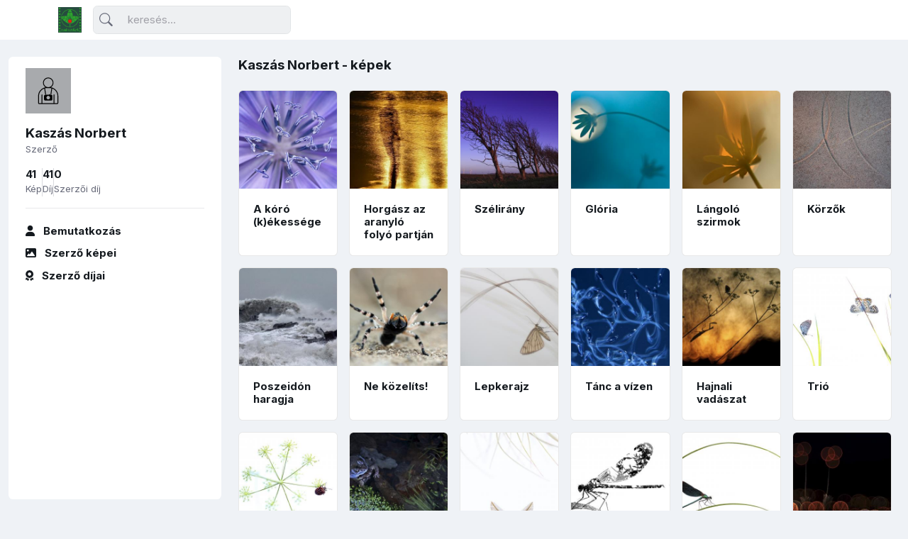

--- FILE ---
content_type: text/html; charset=UTF-8
request_url: https://archivum.naturart.hu/author/Kaszas-Norbert/images
body_size: 3895
content:
<!doctype html>
<html lang="hu">

<head>
    <meta charset="utf-8">
    <meta http-equiv="X-UA-Compatible" content="IE=edge">
    <meta name="viewport" content="width=device-width, initial-scale=1.0, maximum-scale=1.0, user-scalable=no">

    <title>naturArt archívum</title>
    <meta name="description" content="naturArt archívum">


    <link rel="icon" type="image/png" href="/favicon.png">
    <link rel="preconnect" href="https://fonts.googleapis.com">
    <link rel="stylesheet" href="https://fonts.googleapis.com/css2?family=Inter:wght@300;400;500;600;700&amp;display=swap">
    

    
            <link rel="stylesheet" href="/build/app.4824603a.css">
    <link rel="stylesheet" href="/build/style.a2a6ea78.css">



        <!-- placeholder -->
    
        
    
    <script async src="https://www.googletagmanager.com/gtag/js?id=G-B6SV169CC8"></script>
    <script>
        window.dataLayer = window.dataLayer || [];
        function gtag(){dataLayer.push(arguments);}
            gtag('js', new Date());
        gtag('config', 'G-B6SV169CC8');
    </script>

</head>

<body class="navbar-top">


                    <header class="navbar-light fixed-top header-static bg-mode">


                <!-- Logo Nav START -->
                <nav class="navbar navbar-expand-lg">
                    <div class="container">
                        <!-- Logo START -->
                        <a class="navbar-brand" href="/">
                            <img class="light-mode-item navbar-brand-item" src="/images/naturArt-Logo-RGB.png" alt="logo">
                            <img class="dark-mode-item navbar-brand-item" src="/images/naturArt-Logo-RGB.png" alt="logo">
                        </a>
                        <!-- Logo END -->

                        <!-- Responsive navbar toggler -->
                        <button class="navbar-toggler ms-auto icon-md btn btn-light p-0" type="button" data-bs-toggle="collapse" data-bs-target="#navbarCollapse" aria-controls="navbarCollapse" aria-expanded="false" aria-label="Toggle navigation">
                            <span class="navbar-toggler-animation">
                              <span></span>
                              <span></span>
                              <span></span>
                            </span>
                        </button>

                        <!-- Main navbar START -->
                        <div class="collapse navbar-collapse" id="navbarCollapse">

                            <!-- Nav Search START -->
                            <div class="nav mt-3 mt-lg-0 flex-nowrap align-items-center px-4 px-lg-0">
                              <div class="nav-item w-100">
                                <form class="rounded position-relative" action="/search">
                                  <input class="form-control ps-5 bg-light" type="search" name="search" placeholder="keresés..." aria-label="Keresés">
                                  <button class="btn bg-transparent px-2 py-0 position-absolute top-50 start-0 translate-middle-y" type="submit"><i class="bi bi-search fs-5"> </i></button>
                                </form>
                              </div>
                            </div>
                            <!-- Nav Search END -->

                            
                            

                                                    </div>
                        <!-- Main navbar END -->


                        
                        </ul>

                    </div>
                </nav>
                <!-- Logo Nav END -->
            </header>
        
    <main>
        
<div class="container-fluid">


    <!-- Sidenav START -->
    <div class="navbar navbar-vertical navbar-light">
      <div class="offcanvas offcanvas-start custom-scrollbar rounded pt-3" tabindex="-1" id="navbarVerticaloffcanvas">
        <div class="offcanvas-body pt-5 pt-lg-0">
          <!-- Avatar -->
          <div class="avatar avatar-lg mb-3">
            
            
    <img class="avatar-img"
        src="/images/photographer.svg"
        alt="Kaszás Norbert"
    >


            
          </div>
          <!-- Info -->
          <h5 class="mb-0">Kaszás Norbert</h5>
          <small>Szerző</small>
          <!-- User stat START -->
          <div class="hstack gap-2 gap-xl-3 mt-3">
            <!-- User stat item -->
            <div>
              <h6 class="mb-0">41</h6>
              <small>Kép</small>
            </div>
            <!-- Divider -->
            <div class="vr"></div>
            <!-- User stat item -->
            <div>
              <h6 class="mb-0">41</h6>
              <small>Díj</small>
            </div>
            <!-- Divider -->
            <div class="vr"></div>
            <!-- User stat item -->
            <div>
              <h6 class="mb-0">0</h6>
              <small>Szerzői díj</small>
            </div>
          </div>
          <!-- User stat END -->

          <!-- Divider -->
          <hr>

          <!-- Side Nav START -->
          <ul class="nav nav-link-secondary flex-column fw-bold gap-2">
            <li class="nav-item">
              <a class="nav-link" href="/author/Kaszas-Norbert"> <i class="fa fa-user me-2"></i> <span> Bemutatkozás </span></a>
            </li>
            <li class="nav-item">
              <a class="nav-link" href="/author/Kaszas-Norbert/images"> <i class="fa fa-image me-2"></i> <span> Szerző képei </span></a>
            </li>
            <li class="nav-item">
              <a class="nav-link" href="/author/Kaszas-Norbert/awards"> <i class="fa fa-award me-2"></i> <span> Szerző díjai </span></a>
            </li>

          </ul>
          <!-- Side Nav END -->
        </div>
      </div>
    </div>
    <!-- Sidenav END -->


    <!-- Main content START -->
    <div class="page-content">
            <div class="row g-0 mb-4">

        <div class="col-12">

            <div class="">
                <div class="Xcard-body">
                    

                    <div class="row g-3 mb-4">
                        <div class="col-12">
                            <h5>Kaszás Norbert - képek</h5>
                        </div>

                                                    <div class="col-sm-6 col-md-4 col-lg-3 col-xl-2">
                                <div class="card p-0 position-relative h-100">
                                    <div class="card-image">
                                        <img class="card-img-top" src="https://archivum.naturart.hu/media/cache/square_300/images/etf-2009/06-04-277-06-2637-004308-BIG-inzert.jpg" alt="">
                                                                          
                                                                            </div>

                                    <div class="card-body">
                                        <h6 class="mb-0">
                                            <a class="stretched-link" href="/image/426">
                                                A kóró (k)ékessége
                                            </a>
                                        </h6>
                                                                            </div>
                                </div>
                            </div>
                                                    <div class="col-sm-6 col-md-4 col-lg-3 col-xl-2">
                                <div class="card p-0 position-relative h-100">
                                    <div class="card-image">
                                        <img class="card-img-top" src="https://archivum.naturart.hu/media/cache/square_300/images/etf-2009/07-01-277-07-2638-004309-BIG-inzert.jpg" alt="">
                                                                          
                                                                            </div>

                                    <div class="card-body">
                                        <h6 class="mb-0">
                                            <a class="stretched-link" href="/image/439">
                                                Horgász az aranyló folyó partján
                                            </a>
                                        </h6>
                                                                            </div>
                                </div>
                            </div>
                                                    <div class="col-sm-6 col-md-4 col-lg-3 col-xl-2">
                                <div class="card p-0 position-relative h-100">
                                    <div class="card-image">
                                        <img class="card-img-top" src="https://archivum.naturart.hu/media/cache/square_300/images/etf-2011/0950-103-0-0012-33747-61930.jpg" alt="">
                                                                          
                                                                            </div>

                                    <div class="card-body">
                                        <h6 class="mb-0">
                                            <a class="stretched-link" href="/image/690">
                                                Szélirány
                                            </a>
                                        </h6>
                                                                            </div>
                                </div>
                            </div>
                                                    <div class="col-sm-6 col-md-4 col-lg-3 col-xl-2">
                                <div class="card p-0 position-relative h-100">
                                    <div class="card-image">
                                        <img class="card-img-top" src="https://archivum.naturart.hu/media/cache/square_300/images/etf-2012/07-1-092-2012-07e299860373e5b7ba3de642484b1ec5-BIG.jpg" alt="">
                                                                          
                                                                            </div>

                                    <div class="card-body">
                                        <h6 class="mb-0">
                                            <a class="stretched-link" href="/image/781">
                                                Glória
                                            </a>
                                        </h6>
                                                                            </div>
                                </div>
                            </div>
                                                    <div class="col-sm-6 col-md-4 col-lg-3 col-xl-2">
                                <div class="card p-0 position-relative h-100">
                                    <div class="card-image">
                                        <img class="card-img-top" src="https://archivum.naturart.hu/media/cache/square_300/images/etf-2012/07-0-092-2012-37ae33eb1ed3f04b0645cfcd534d9c1f-raw-BIG.jpg" alt="">
                                                                          
                                                                            </div>

                                    <div class="card-body">
                                        <h6 class="mb-0">
                                            <a class="stretched-link" href="/image/784">
                                                Lángoló szirmok
                                            </a>
                                        </h6>
                                                                            </div>
                                </div>
                            </div>
                                                    <div class="col-sm-6 col-md-4 col-lg-3 col-xl-2">
                                <div class="card p-0 position-relative h-100">
                                    <div class="card-image">
                                        <img class="card-img-top" src="https://archivum.naturart.hu/media/cache/square_300/images/etf-2012/08-0-092-2012-7ce0a667d4f3a53d2d5430e832c97ebd-BIG.jpg" alt="">
                                                                          
                                                                            </div>

                                    <div class="card-body">
                                        <h6 class="mb-0">
                                            <a class="stretched-link" href="/image/792">
                                                Körzők
                                            </a>
                                        </h6>
                                                                            </div>
                                </div>
                            </div>
                                                    <div class="col-sm-6 col-md-4 col-lg-3 col-xl-2">
                                <div class="card p-0 position-relative h-100">
                                    <div class="card-image">
                                        <img class="card-img-top" src="https://archivum.naturart.hu/media/cache/square_300/images/etf-2012/13-3-092-2012-eb91d80a810d0c4f8c2e5a5e30c4326b-BIG.jpg" alt="">
                                                                          
                                                                            </div>

                                    <div class="card-body">
                                        <h6 class="mb-0">
                                            <a class="stretched-link" href="/image/818">
                                                Poszeidón haragja
                                            </a>
                                        </h6>
                                                                            </div>
                                </div>
                            </div>
                                                    <div class="col-sm-6 col-md-4 col-lg-3 col-xl-2">
                                <div class="card p-0 position-relative h-100">
                                    <div class="card-image">
                                        <img class="card-img-top" src="https://archivum.naturart.hu/media/cache/square_300/images/etf-2014/04-3-1394.jpg" alt="">
                                                                          
                                                                            </div>

                                    <div class="card-body">
                                        <h6 class="mb-0">
                                            <a class="stretched-link" href="/image/975">
                                                Ne közelíts!
                                            </a>
                                        </h6>
                                                                            </div>
                                </div>
                            </div>
                                                    <div class="col-sm-6 col-md-4 col-lg-3 col-xl-2">
                                <div class="card p-0 position-relative h-100">
                                    <div class="card-image">
                                        <img class="card-img-top" src="https://archivum.naturart.hu/media/cache/square_300/images/etf-2014/08-2-1883.jpg" alt="">
                                                                          
                                                                            </div>

                                    <div class="card-body">
                                        <h6 class="mb-0">
                                            <a class="stretched-link" href="/image/1004">
                                                Lepkerajz
                                            </a>
                                        </h6>
                                                                            </div>
                                </div>
                            </div>
                                                    <div class="col-sm-6 col-md-4 col-lg-3 col-xl-2">
                                <div class="card p-0 position-relative h-100">
                                    <div class="card-image">
                                        <img class="card-img-top" src="https://archivum.naturart.hu/media/cache/square_300/images/etf-2015/04-5-6427.jpg" alt="">
                                                                          
                                                                            </div>

                                    <div class="card-body">
                                        <h6 class="mb-0">
                                            <a class="stretched-link" href="/image/1076">
                                                Tánc a vízen
                                            </a>
                                        </h6>
                                                                            </div>
                                </div>
                            </div>
                                                    <div class="col-sm-6 col-md-4 col-lg-3 col-xl-2">
                                <div class="card p-0 position-relative h-100">
                                    <div class="card-image">
                                        <img class="card-img-top" src="https://archivum.naturart.hu/media/cache/square_300/images/etf-2017/04-1-0146-2184.jpg" alt="">
                                                                          
                                                                            </div>

                                    <div class="card-body">
                                        <h6 class="mb-0">
                                            <a class="stretched-link" href="/image/1173">
                                                Hajnali vadászat
                                            </a>
                                        </h6>
                                                                            </div>
                                </div>
                            </div>
                                                    <div class="col-sm-6 col-md-4 col-lg-3 col-xl-2">
                                <div class="card p-0 position-relative h-100">
                                    <div class="card-image">
                                        <img class="card-img-top" src="https://archivum.naturart.hu/media/cache/square_300/images/etf-2017/06-1-0146-2057.jpg" alt="">
                                                                          
                                                                            </div>

                                    <div class="card-body">
                                        <h6 class="mb-0">
                                            <a class="stretched-link" href="/image/1187">
                                                Trió
                                            </a>
                                        </h6>
                                                                            </div>
                                </div>
                            </div>
                                                    <div class="col-sm-6 col-md-4 col-lg-3 col-xl-2">
                                <div class="card p-0 position-relative h-100">
                                    <div class="card-image">
                                        <img class="card-img-top" src="https://archivum.naturart.hu/media/cache/square_300/images/etf-2017/08-x-0146-1728.jpg" alt="">
                                                                          
                                                                            </div>

                                    <div class="card-body">
                                        <h6 class="mb-0">
                                            <a class="stretched-link" href="/image/1208">
                                                Körhintán
                                            </a>
                                        </h6>
                                                                            </div>
                                </div>
                            </div>
                                                    <div class="col-sm-6 col-md-4 col-lg-3 col-xl-2">
                                <div class="card p-0 position-relative h-100">
                                    <div class="card-image">
                                        <img class="card-img-top" src="https://archivum.naturart.hu/media/cache/square_300/images/etf-2019/04_3_1159_2287.jpg" alt="">
                                                                          
                                                                            </div>

                                    <div class="card-body">
                                        <h6 class="mb-0">
                                            <a class="stretched-link" href="/image/1294">
                                                Felkavaró érzelmek
                                            </a>
                                        </h6>
                                                                            </div>
                                </div>
                            </div>
                                                    <div class="col-sm-6 col-md-4 col-lg-3 col-xl-2">
                                <div class="card p-0 position-relative h-100">
                                    <div class="card-image">
                                        <img class="card-img-top" src="https://archivum.naturart.hu/media/cache/square_300/images/etf-2019/08_3_1159_2481.jpg" alt="">
                                                                          
                                                                            </div>

                                    <div class="card-body">
                                        <h6 class="mb-0">
                                            <a class="stretched-link" href="/image/1322">
                                                Bújócska
                                            </a>
                                        </h6>
                                                                            </div>
                                </div>
                            </div>
                                                    <div class="col-sm-6 col-md-4 col-lg-3 col-xl-2">
                                <div class="card p-0 position-relative h-100">
                                    <div class="card-image">
                                        <img class="card-img-top" src="https://archivum.naturart.hu/media/cache/square_300/images/etf-2019/08_2_1159_2367.jpg" alt="">
                                                                          
                                                                            </div>

                                    <div class="card-body">
                                        <h6 class="mb-0">
                                            <a class="stretched-link" href="/image/1323">
                                                Részletek
                                            </a>
                                        </h6>
                                                                            </div>
                                </div>
                            </div>
                                                    <div class="col-sm-6 col-md-4 col-lg-3 col-xl-2">
                                <div class="card p-0 position-relative h-100">
                                    <div class="card-image">
                                        <img class="card-img-top" src="https://archivum.naturart.hu/media/cache/square_300/images/etf-2019/08_0_1159_2487.jpg" alt="">
                                                                          
                                                                            </div>

                                    <div class="card-body">
                                        <h6 class="mb-0">
                                            <a class="stretched-link" href="/image/1327">
                                                Artista
                                            </a>
                                        </h6>
                                                                            </div>
                                </div>
                            </div>
                                                    <div class="col-sm-6 col-md-4 col-lg-3 col-xl-2">
                                <div class="card p-0 position-relative h-100">
                                    <div class="card-image">
                                        <img class="card-img-top" src="https://archivum.naturart.hu/media/cache/square_300/images/etf-2019/08_0_1159_2293.jpg" alt="">
                                                                          
                                                                            </div>

                                    <div class="card-body">
                                        <h6 class="mb-0">
                                            <a class="stretched-link" href="/image/1328">
                                                Az éjszaka virágai
                                            </a>
                                        </h6>
                                                                            </div>
                                </div>
                            </div>
                                                    <div class="col-sm-6 col-md-4 col-lg-3 col-xl-2">
                                <div class="card p-0 position-relative h-100">
                                    <div class="card-image">
                                        <img class="card-img-top" src="https://archivum.naturart.hu/media/cache/square_300/images/etf-2016/0129_06_1275.jpg" alt="">
                                                                          
                                                                            </div>

                                    <div class="card-body">
                                        <h6 class="mb-0">
                                            <a class="stretched-link" href="/image/1553">
                                                Tetten érve
                                            </a>
                                        </h6>
                                                                            </div>
                                </div>
                            </div>
                                                    <div class="col-sm-6 col-md-4 col-lg-3 col-xl-2">
                                <div class="card p-0 position-relative h-100">
                                    <div class="card-image">
                                        <img class="card-img-top" src="https://archivum.naturart.hu/media/cache/square_300/images/etf-2018/06_0_1312_1678.jpg" alt="">
                                                                          
                                                                            </div>

                                    <div class="card-body">
                                        <h6 class="mb-0">
                                            <a class="stretched-link" href="/image/1687">
                                                Mimikri
                                            </a>
                                        </h6>
                                                                            </div>
                                </div>
                            </div>
                                                    <div class="col-sm-6 col-md-4 col-lg-3 col-xl-2">
                                <div class="card p-0 position-relative h-100">
                                    <div class="card-image">
                                        <img class="card-img-top" src="https://archivum.naturart.hu/media/cache/square_300/images/etf-2021/06_3_1398_2074.jpg" alt="">
                                                                          
                                                                            </div>

                                    <div class="card-body">
                                        <h6 class="mb-0">
                                            <a class="stretched-link" href="/image/2928">
                                                Traccsparti
                                            </a>
                                        </h6>
                                                                            </div>
                                </div>
                            </div>
                                                    <div class="col-sm-6 col-md-4 col-lg-3 col-xl-2">
                                <div class="card p-0 position-relative h-100">
                                    <div class="card-image">
                                        <img class="card-img-top" src="https://archivum.naturart.hu/media/cache/square_300/images/etf-2021/07_0_1398_2068.jpg" alt="">
                                                                          
                                                                            </div>

                                    <div class="card-body">
                                        <h6 class="mb-0">
                                            <a class="stretched-link" href="/image/2940">
                                                Buborékfújás
                                            </a>
                                        </h6>
                                                                            </div>
                                </div>
                            </div>
                                                    <div class="col-sm-6 col-md-4 col-lg-3 col-xl-2">
                                <div class="card p-0 position-relative h-100">
                                    <div class="card-image">
                                        <img class="card-img-top" src="https://archivum.naturart.hu/media/cache/square_300/images/etf-2021/07_0_1398_2372.jpg" alt="">
                                                                          
                                                                            </div>

                                    <div class="card-body">
                                        <h6 class="mb-0">
                                            <a class="stretched-link" href="/image/2941">
                                                Erdei triumvirátus
                                            </a>
                                        </h6>
                                                                            </div>
                                </div>
                            </div>
                                                    <div class="col-sm-6 col-md-4 col-lg-3 col-xl-2">
                                <div class="card p-0 position-relative h-100">
                                    <div class="card-image">
                                        <img class="card-img-top" src="https://archivum.naturart.hu/media/cache/square_300/images/etf-2022/04_0_1510_1903.jpg" alt="">
                                                                          
                                                                            </div>

                                    <div class="card-body">
                                        <h6 class="mb-0">
                                            <a class="stretched-link" href="/image/3030">
                                                Pókovi
                                            </a>
                                        </h6>
                                                                            </div>
                                </div>
                            </div>
                                                    <div class="col-sm-6 col-md-4 col-lg-3 col-xl-2">
                                <div class="card p-0 position-relative h-100">
                                    <div class="card-image">
                                        <img class="card-img-top" src="https://archivum.naturart.hu/media/cache/square_300/images/etf-2022/06_0_1510_1911.jpg" alt="">
                                                                          
                                                                            </div>

                                    <div class="card-body">
                                        <h6 class="mb-0">
                                            <a class="stretched-link" href="/image/3049">
                                                A vízesés őrzője
                                            </a>
                                        </h6>
                                                                            </div>
                                </div>
                            </div>
                                                    <div class="col-sm-6 col-md-4 col-lg-3 col-xl-2">
                                <div class="card p-0 position-relative h-100">
                                    <div class="card-image">
                                        <img class="card-img-top" src="https://archivum.naturart.hu/media/cache/square_300/images/etf-2022/07_0_1510_2074.jpg" alt="">
                                                                          
                                                                            </div>

                                    <div class="card-body">
                                        <h6 class="mb-0">
                                            <a class="stretched-link" href="/image/3054">
                                                Fagyott óriás
                                            </a>
                                        </h6>
                                                                            </div>
                                </div>
                            </div>
                                                    <div class="col-sm-6 col-md-4 col-lg-3 col-xl-2">
                                <div class="card p-0 position-relative h-100">
                                    <div class="card-image">
                                        <img class="card-img-top" src="https://archivum.naturart.hu/media/cache/square_300/images/etf-2022/08_0_1510_2061.jpg" alt="">
                                                                          
                                                                            </div>

                                    <div class="card-body">
                                        <h6 class="mb-0">
                                            <a class="stretched-link" href="/image/3060">
                                                Hajnali didergés
                                            </a>
                                        </h6>
                                                                            </div>
                                </div>
                            </div>
                                                    <div class="col-sm-6 col-md-4 col-lg-3 col-xl-2">
                                <div class="card p-0 position-relative h-100">
                                    <div class="card-image">
                                        <img class="card-img-top" src="https://archivum.naturart.hu/media/cache/square_300/images/etf-2022/12_0_1510_1931.jpg" alt="">
                                                                          
                                                                            </div>

                                    <div class="card-body">
                                        <h6 class="mb-0">
                                            <a class="stretched-link" href="/image/3096">
                                                Keretbe foglalva
                                            </a>
                                        </h6>
                                                                            </div>
                                </div>
                            </div>
                                                    <div class="col-sm-6 col-md-4 col-lg-3 col-xl-2">
                                <div class="card p-0 position-relative h-100">
                                    <div class="card-image">
                                        <img class="card-img-top" src="https://archivum.naturart.hu/media/cache/square_300/images/etf-2023/06_0_1689_1704.jpg" alt="">
                                                                          
                                                                            </div>

                                    <div class="card-body">
                                        <h6 class="mb-0">
                                            <a class="stretched-link" href="/image/3237">
                                                Esti séta
                                            </a>
                                        </h6>
                                                                            </div>
                                </div>
                            </div>
                                                    <div class="col-sm-6 col-md-4 col-lg-3 col-xl-2">
                                <div class="card p-0 position-relative h-100">
                                    <div class="card-image">
                                        <img class="card-img-top" src="https://archivum.naturart.hu/media/cache/square_300/images/etf-2023/08_0_1689_1690.jpg" alt="">
                                                                          
                                                                            </div>

                                    <div class="card-body">
                                        <h6 class="mb-0">
                                            <a class="stretched-link" href="/image/3249">
                                                Pengeélen
                                            </a>
                                        </h6>
                                                                            </div>
                                </div>
                            </div>
                                                    <div class="col-sm-6 col-md-4 col-lg-3 col-xl-2">
                                <div class="card p-0 position-relative h-100">
                                    <div class="card-image">
                                        <img class="card-img-top" src="https://archivum.naturart.hu/media/cache/square_300/images/etf-2023/12_0_1689_1356.jpg" alt="">
                                                                          
                                                                            </div>

                                    <div class="card-body">
                                        <h6 class="mb-0">
                                            <a class="stretched-link" href="/image/3272">
                                                Merre tovább?
                                            </a>
                                        </h6>
                                                                            </div>
                                </div>
                            </div>
                                                    <div class="col-sm-6 col-md-4 col-lg-3 col-xl-2">
                                <div class="card p-0 position-relative h-100">
                                    <div class="card-image">
                                        <img class="card-img-top" src="https://archivum.naturart.hu/media/cache/square_300/images/etf-2024/04_2_1877_1065.jpg" alt="">
                                                                          
                                                                            </div>

                                    <div class="card-body">
                                        <h6 class="mb-0">
                                            <a class="stretched-link" href="/image/3342">
                                                Az utolsó villanás
                                            </a>
                                        </h6>
                                                                            </div>
                                </div>
                            </div>
                                                    <div class="col-sm-6 col-md-4 col-lg-3 col-xl-2">
                                <div class="card p-0 position-relative h-100">
                                    <div class="card-image">
                                        <img class="card-img-top" src="https://archivum.naturart.hu/media/cache/square_300/images/etf-2024/06_3_1877_1061.jpg" alt="">
                                                                          
                                                                            </div>

                                    <div class="card-body">
                                        <h6 class="mb-0">
                                            <a class="stretched-link" href="/image/3362">
                                                Dédapa
                                            </a>
                                        </h6>
                                                                            </div>
                                </div>
                            </div>
                                                    <div class="col-sm-6 col-md-4 col-lg-3 col-xl-2">
                                <div class="card p-0 position-relative h-100">
                                    <div class="card-image">
                                        <img class="card-img-top" src="https://archivum.naturart.hu/media/cache/square_300/images/etf-2024/07_0_1877_1828.jpg" alt="">
                                                                          
                                                                            </div>

                                    <div class="card-body">
                                        <h6 class="mb-0">
                                            <a class="stretched-link" href="/image/3375">
                                                A gombák szelleme
                                            </a>
                                        </h6>
                                                                            </div>
                                </div>
                            </div>
                                                    <div class="col-sm-6 col-md-4 col-lg-3 col-xl-2">
                                <div class="card p-0 position-relative h-100">
                                    <div class="card-image">
                                        <img class="card-img-top" src="https://archivum.naturart.hu/media/cache/square_300/images/etf-2024/07_0_1877_2166.jpg" alt="">
                                                                          
                                                                            </div>

                                    <div class="card-body">
                                        <h6 class="mb-0">
                                            <a class="stretched-link" href="/image/3377">
                                                Jégbe zárva
                                            </a>
                                        </h6>
                                                                            </div>
                                </div>
                            </div>
                                                    <div class="col-sm-6 col-md-4 col-lg-3 col-xl-2">
                                <div class="card p-0 position-relative h-100">
                                    <div class="card-image">
                                        <img class="card-img-top" src="https://archivum.naturart.hu/media/cache/square_300/images/etf-2024/08_1_1877_1067.jpg" alt="">
                                                                          
                                                                            </div>

                                    <div class="card-body">
                                        <h6 class="mb-0">
                                            <a class="stretched-link" href="/image/3382">
                                                Pöttyök és vonalak
                                            </a>
                                        </h6>
                                                                            </div>
                                </div>
                            </div>
                                                    <div class="col-sm-6 col-md-4 col-lg-3 col-xl-2">
                                <div class="card p-0 position-relative h-100">
                                    <div class="card-image">
                                        <img class="card-img-top" src="https://archivum.naturart.hu/media/cache/square_300/images/etf-2024/12_0_1877_1066.jpg" alt="">
                                                                          
                                                                            </div>

                                    <div class="card-body">
                                        <h6 class="mb-0">
                                            <a class="stretched-link" href="/image/3412">
                                                Még látlak!
                                            </a>
                                        </h6>
                                                                            </div>
                                </div>
                            </div>
                                                    <div class="col-sm-6 col-md-4 col-lg-3 col-xl-2">
                                <div class="card p-0 position-relative h-100">
                                    <div class="card-image">
                                        <img class="card-img-top" src="https://archivum.naturart.hu/media/cache/square_300/images/etf-2024/13_0_1877_1057.jpg" alt="">
                                                                          
                                                                            </div>

                                    <div class="card-body">
                                        <h6 class="mb-0">
                                            <a class="stretched-link" href="/image/3417">
                                                Hátra arc
                                            </a>
                                        </h6>
                                                                            </div>
                                </div>
                            </div>
                                                    <div class="col-sm-6 col-md-4 col-lg-3 col-xl-2">
                                <div class="card p-0 position-relative h-100">
                                    <div class="card-image">
                                        <img class="card-img-top" src="https://archivum.naturart.hu/media/cache/square_300/images/etf-2025/kaszas-norbert_jegkiralynok___1.jpg" alt="">
                                                                          
                                                                            </div>

                                    <div class="card-body">
                                        <h6 class="mb-0">
                                            <a class="stretched-link" href="/image/3504">
                                                Jégkirálynők
                                            </a>
                                        </h6>
                                                                            </div>
                                </div>
                            </div>
                                                    <div class="col-sm-6 col-md-4 col-lg-3 col-xl-2">
                                <div class="card p-0 position-relative h-100">
                                    <div class="card-image">
                                        <img class="card-img-top" src="https://archivum.naturart.hu/media/cache/square_300/images/etf-2025/kaszas-norbert_afrika___1.jpg" alt="">
                                                                          
                                                                            </div>

                                    <div class="card-body">
                                        <h6 class="mb-0">
                                            <a class="stretched-link" href="/image/3514">
                                                Afrika
                                            </a>
                                        </h6>
                                                                            </div>
                                </div>
                            </div>
                                                    <div class="col-sm-6 col-md-4 col-lg-3 col-xl-2">
                                <div class="card p-0 position-relative h-100">
                                    <div class="card-image">
                                        <img class="card-img-top" src="https://archivum.naturart.hu/media/cache/square_300/images/etf-2025/kaszas-norbert_kulonos-fenyek___1.jpg" alt="">
                                                                          
                                                                            </div>

                                    <div class="card-body">
                                        <h6 class="mb-0">
                                            <a class="stretched-link" href="/image/3526">
                                                Különös fények
                                            </a>
                                        </h6>
                                                                            </div>
                                </div>
                            </div>
                                            </div>


                </div>
            </div>
        </div>
    </div>
    </div>

</div>
    </main>

    
    <script src="/build/runtime.81660208.js" defer></script><script src="/build/755.666bcc39.js" defer></script><script src="/build/app.5367a249.js" defer></script>


    

        <!-- placeholder -->
        
    <script src="/build/choices.73795eed.js" defer></script>
    <script src="/build/flatpickr.ca6a5334.js" defer></script>
    <script src="/build/functions.6b0f2af3.js" defer></script>
    


    <script type="text/javascript">
        window.flashes = [];
            </script>

</body>

</html>

--- FILE ---
content_type: image/svg+xml
request_url: https://archivum.naturart.hu/images/photographer.svg
body_size: 1751
content:
<?xml version="1.0" encoding="UTF-8"?>
<svg width="752pt" height="752pt" version="1.1" viewBox="0 0 752 752" xmlns="http://www.w3.org/2000/svg">
 <g>
  <rect width="752" height="752" fill="#a8aaad"/>
  <path d="m420.04 318.22c25.574-15.156 42.621-43.098 42.621-74.824 0-47.832-38.832-87.141-87.141-87.141-48.301 0.003907-86.66 38.836-86.66 87.141 0 31.73 17.051 59.672 42.621 74.824-69.617 11.367-123.13 72.457-123.13 145.39v113.19c0 11.367 8.9961 20.363 20.363 20.363h293.62c11.367 0 20.363-8.9961 20.363-20.363l0.003906-113.19c0.47266-73.406-52.57-134.02-122.66-145.39zm-116.97-74.824c0-40.254 32.676-72.93 72.93-72.93s72.934 32.676 72.934 72.93c0 40.254-32.676 72.93-72.93 72.93-40.258 0.003906-72.934-32.676-72.934-72.93zm225.9 332.93c0 3.3164-2.8398 6.1562-6.1562 6.1562h-43.57v-139.7c0-3.7891-3.3164-7.1055-7.1055-7.1055-3.7891 0-7.1055 3.3164-7.1055 7.1055v140.18h-185.17v-140.18c0-3.7891-3.3164-7.1055-7.1055-7.1055-3.7891 0-7.1055 3.3164-7.1055 7.1055v140.18h-36.461c-3.3164 0-6.1562-2.8398-6.1562-6.1562v-113.19c0-57.305 36.465-106.08 87.141-125.02l16.102 100.4h14.207l-16.578-104.66c10.418-2.3672 20.836-3.7891 32.203-3.7891h40.254c10.891 0 21.785 1.4219 32.203 3.7891l-16.574 104.66h14.207l16.102-100.4c50.676 18.469 86.668 67.246 86.668 125.02z"/>
  <path d="m425.25 441.36h-20.363v-5.6836c0-2.8398-2.3672-5.2109-5.2109-5.2109h-5.2109c-2.8398 0-5.2109 2.3672-5.2109 5.2109v5.6836h-62.508c-10.891 0-19.891 8.9961-19.891 19.891v56.828c0 10.891 8.9961 19.891 19.891 19.891h98.031c10.891 0 19.891-8.9961 19.891-19.891v-56.355c0.47266-11.363-8.5273-20.363-19.418-20.363zm-49.254 77.668c-16.102 0-29.363-13.262-29.363-29.363 0-16.102 13.262-29.363 29.363-29.363s29.363 13.262 29.363 29.363c0 16.102-13.262 29.363-29.363 29.363z"/>
 </g>
</svg>


--- FILE ---
content_type: application/javascript
request_url: https://archivum.naturart.hu/build/app.5367a249.js
body_size: 25146
content:
/*! For license information please see app.5367a249.js.LICENSE.txt */
(self.webpackChunk=self.webpackChunk||[]).push([[143],{346:(e,t,n)=>{"use strict";var i=n(755),o=n(755);n.g.$=n.g.jQuery=n(755);var r=n(442);n.g.bootstrap=r,o((function(){i(".quick-search").change((function(e){top.location.href="/search?search="+i(this).val()})),i("button.collapse-results").click((function(e){i(this).hide()}))}))},442:function(e,t,n){var i,o,r,s=n(755);function a(e,t,n){return(a="undefined"!=typeof Reflect&&Reflect.get?Reflect.get:function(e,t,n){var i=function(e,t){for(;!Object.prototype.hasOwnProperty.call(e,t)&&null!==(e=m(e)););return e}(e,t);if(i){var o=Object.getOwnPropertyDescriptor(i,t);return o.get?o.get.call(n):o.value}})(e,t,n||e)}function l(e,t){var n=Object.keys(e);if(Object.getOwnPropertySymbols){var i=Object.getOwnPropertySymbols(e);t&&(i=i.filter((function(t){return Object.getOwnPropertyDescriptor(e,t).enumerable}))),n.push.apply(n,i)}return n}function c(e){for(var t=1;t<arguments.length;t++){var n=null!=arguments[t]?arguments[t]:{};t%2?l(Object(n),!0).forEach((function(t){u(e,t,n[t])})):Object.getOwnPropertyDescriptors?Object.defineProperties(e,Object.getOwnPropertyDescriptors(n)):l(Object(n)).forEach((function(t){Object.defineProperty(e,t,Object.getOwnPropertyDescriptor(n,t))}))}return e}function u(e,t,n){return t in e?Object.defineProperty(e,t,{value:n,enumerable:!0,configurable:!0,writable:!0}):e[t]=n,e}function f(e){return function(e){if(Array.isArray(e))return k(e)}(e)||function(e){if("undefined"!=typeof Symbol&&null!=e[Symbol.iterator]||null!=e["@@iterator"])return Array.from(e)}(e)||w(e)||function(){throw new TypeError("Invalid attempt to spread non-iterable instance.\nIn order to be iterable, non-array objects must have a [Symbol.iterator]() method.")}()}function h(e,t){if("function"!=typeof t&&null!==t)throw new TypeError("Super expression must either be null or a function");e.prototype=Object.create(t&&t.prototype,{constructor:{value:e,writable:!0,configurable:!0}}),t&&d(e,t)}function d(e,t){return(d=Object.setPrototypeOf||function(e,t){return e.__proto__=t,e})(e,t)}function p(e){var t=function(){if("undefined"==typeof Reflect||!Reflect.construct)return!1;if(Reflect.construct.sham)return!1;if("function"==typeof Proxy)return!0;try{return Boolean.prototype.valueOf.call(Reflect.construct(Boolean,[],(function(){}))),!0}catch(e){return!1}}();return function(){var n,i=m(e);if(t){var o=m(this).constructor;n=Reflect.construct(i,arguments,o)}else n=i.apply(this,arguments);return g(this,n)}}function g(e,t){return!t||"object"!==E(t)&&"function"!=typeof t?function(e){if(void 0===e)throw new ReferenceError("this hasn't been initialised - super() hasn't been called");return e}(e):t}function m(e){return(m=Object.setPrototypeOf?Object.getPrototypeOf:function(e){return e.__proto__||Object.getPrototypeOf(e)})(e)}function v(e,t){if(!(e instanceof t))throw new TypeError("Cannot call a class as a function")}function _(e,t){for(var n=0;n<t.length;n++){var i=t[n];i.enumerable=i.enumerable||!1,i.configurable=!0,"value"in i&&(i.writable=!0),Object.defineProperty(e,i.key,i)}}function y(e,t,n){return t&&_(e.prototype,t),n&&_(e,n),e}function b(e,t){return function(e){if(Array.isArray(e))return e}(e)||function(e,t){var n=e&&("undefined"!=typeof Symbol&&e[Symbol.iterator]||e["@@iterator"]);if(null==n)return;var i,o,r=[],s=!0,a=!1;try{for(n=n.call(e);!(s=(i=n.next()).done)&&(r.push(i.value),!t||r.length!==t);s=!0);}catch(e){a=!0,o=e}finally{try{s||null==n.return||n.return()}finally{if(a)throw o}}return r}(e,t)||w(e,t)||function(){throw new TypeError("Invalid attempt to destructure non-iterable instance.\nIn order to be iterable, non-array objects must have a [Symbol.iterator]() method.")}()}function w(e,t){if(e){if("string"==typeof e)return k(e,t);var n=Object.prototype.toString.call(e).slice(8,-1);return"Object"===n&&e.constructor&&(n=e.constructor.name),"Map"===n||"Set"===n?Array.from(e):"Arguments"===n||/^(?:Ui|I)nt(?:8|16|32)(?:Clamped)?Array$/.test(n)?k(e,t):void 0}}function k(e,t){(null==t||t>e.length)&&(t=e.length);for(var n=0,i=new Array(t);n<t;n++)i[n]=e[n];return i}function E(e){return(E="function"==typeof Symbol&&"symbol"==typeof Symbol.iterator?function(e){return typeof e}:function(e){return e&&"function"==typeof Symbol&&e.constructor===Symbol&&e!==Symbol.prototype?"symbol":typeof e})(e)}r=function(){"use strict";var e="transitionend",t=function(e){var t=e.getAttribute("data-bs-target");if(!t||"#"===t){var n=e.getAttribute("href");if(!n||!n.includes("#")&&!n.startsWith("."))return null;n.includes("#")&&!n.startsWith("#")&&(n="#".concat(n.split("#")[1])),t=n&&"#"!==n?n.trim():null}return t},n=function(e){var n=t(e);return n&&document.querySelector(n)?n:null},i=function(e){var n=t(e);return n?document.querySelector(n):null},o=function(t){t.dispatchEvent(new Event(e))},r=function(e){return!(!e||"object"!=E(e))&&(void 0!==e.jquery&&(e=e[0]),void 0!==e.nodeType)},l=function(e){return r(e)?e.jquery?e[0]:e:"string"==typeof e&&e.length>0?document.querySelector(e):null},u=function(e,t,n){Object.keys(n).forEach((function(i){var o,s=n[i],a=t[i],l=a&&r(a)?"element":null==(o=a)?"".concat(o):{}.toString.call(o).match(/\s([a-z]+)/i)[1].toLowerCase();if(!new RegExp(s).test(l))throw new TypeError("".concat(e.toUpperCase(),': Option "').concat(i,'" provided type "').concat(l,'" but expected type "').concat(s,'".'))}))},d=function(e){return!(!r(e)||0===e.getClientRects().length)&&"visible"===getComputedStyle(e).getPropertyValue("visibility")},g=function(e){return!e||e.nodeType!==Node.ELEMENT_NODE||!!e.classList.contains("disabled")||(void 0!==e.disabled?e.disabled:e.hasAttribute("disabled")&&"false"!==e.getAttribute("disabled"))},_=function e(t){if(!document.documentElement.attachShadow)return null;if("function"==typeof t.getRootNode){var n=t.getRootNode();return n instanceof ShadowRoot?n:null}return t instanceof ShadowRoot?t:t.parentNode?e(t.parentNode):null},w=function(){},k=function(e){e.offsetHeight},O=function(){window;var e=s;return e&&!document.body.hasAttribute("data-bs-no-jquery")?e:null},A=[],T=function(){return"rtl"===document.documentElement.dir},C=function(e){var t;t=function(){var t=O();if(t){var n=e.NAME,i=t.fn[n];t.fn[n]=e.jQueryInterface,t.fn[n].Constructor=e,t.fn[n].noConflict=function(){return t.fn[n]=i,e.jQueryInterface}}},"loading"===document.readyState?(A.length||document.addEventListener("DOMContentLoaded",(function(){A.forEach((function(e){return e()}))})),A.push(t)):t()},L=function(e){"function"==typeof e&&e()},S=function(t,n){var i=!(arguments.length>2&&void 0!==arguments[2])||arguments[2];if(i){var r=function(e){if(!e)return 0;var t=window.getComputedStyle(e),n=t.transitionDuration,i=t.transitionDelay,o=Number.parseFloat(n),r=Number.parseFloat(i);return o||r?(n=n.split(",")[0],i=i.split(",")[0],1e3*(Number.parseFloat(n)+Number.parseFloat(i))):0}(n)+5,s=!1,a=function i(o){o.target===n&&(s=!0,n.removeEventListener(e,i),L(t))};n.addEventListener(e,a),setTimeout((function(){s||o(n)}),r)}else L(t)},D=function(e,t,n,i){var o=e.indexOf(t);if(-1===o)return e[!n&&i?e.length-1:0];var r=e.length;return o+=n?1:-1,i&&(o=(o+r)%r),e[Math.max(0,Math.min(o,r-1))]},x=/[^.]*(?=\..*)\.|.*/,N=/\..*/,I=/::\d+$/,j={},P=1,M={mouseenter:"mouseover",mouseleave:"mouseout"},H=/^(mouseenter|mouseleave)/i,R=new Set(["click","dblclick","mouseup","mousedown","contextmenu","mousewheel","DOMMouseScroll","mouseover","mouseout","mousemove","selectstart","selectend","keydown","keypress","keyup","orientationchange","touchstart","touchmove","touchend","touchcancel","pointerdown","pointermove","pointerup","pointerleave","pointercancel","gesturestart","gesturechange","gestureend","focus","blur","change","reset","select","submit","focusin","focusout","load","unload","beforeunload","resize","move","DOMContentLoaded","readystatechange","error","abort","scroll"]);function B(e,t){return t&&"".concat(t,"::").concat(P++)||e.uidEvent||P++}function W(e){var t=B(e);return e.uidEvent=t,j[t]=j[t]||{},j[t]}function z(e,t){for(var n=arguments.length>2&&void 0!==arguments[2]?arguments[2]:null,i=Object.keys(e),o=0,r=i.length;o<r;o++){var s=e[i[o]];if(s.originalHandler===t&&s.delegationSelector===n)return s}return null}function q(e,t,n){var i="string"==typeof t,o=i?n:t,r=V(e);return R.has(r)||(r=e),[i,o,r]}function F(e,t,n,i,o){if("string"==typeof t&&e){if(n||(n=i,i=null),H.test(t)){var r=function(e){return function(t){if(!t.relatedTarget||t.relatedTarget!==t.delegateTarget&&!t.delegateTarget.contains(t.relatedTarget))return e.call(this,t)}};i?i=r(i):n=r(n)}var s=b(q(t,n,i),3),a=s[0],l=s[1],c=s[2],u=W(e),f=u[c]||(u[c]={}),h=z(f,l,a?n:null);if(h)h.oneOff=h.oneOff&&o;else{var d=B(l,t.replace(x,"")),p=a?function(e,t,n){return function i(o){for(var r=e.querySelectorAll(t),s=o.target;s&&s!==this;s=s.parentNode)for(var a=r.length;a--;)if(r[a]===s)return o.delegateTarget=s,i.oneOff&&K.off(e,o.type,t,n),n.apply(s,[o]);return null}}(e,n,i):function(e,t){return function n(i){return i.delegateTarget=e,n.oneOff&&K.off(e,i.type,t),t.apply(e,[i])}}(e,n);p.delegationSelector=a?n:null,p.originalHandler=l,p.oneOff=o,p.uidEvent=d,f[d]=p,e.addEventListener(c,p,a)}}}function U(e,t,n,i,o){var r=z(t[n],i,o);r&&(e.removeEventListener(n,r,Boolean(o)),delete t[n][r.uidEvent])}function V(e){return e=e.replace(N,""),M[e]||e}var K={on:function(e,t,n,i){F(e,t,n,i,!1)},one:function(e,t,n,i){F(e,t,n,i,!0)},off:function(e,t,n,i){if("string"==typeof t&&e){var o=b(q(t,n,i),3),r=o[0],s=o[1],a=o[2],l=a!==t,c=W(e),u=t.startsWith(".");if(void 0===s){u&&Object.keys(c).forEach((function(n){!function(e,t,n,i){var o=t[n]||{};Object.keys(o).forEach((function(r){if(r.includes(i)){var s=o[r];U(e,t,n,s.originalHandler,s.delegationSelector)}}))}(e,c,n,t.slice(1))}));var f=c[a]||{};Object.keys(f).forEach((function(n){var i=n.replace(I,"");if(!l||t.includes(i)){var o=f[n];U(e,c,a,o.originalHandler,o.delegationSelector)}}))}else{if(!c||!c[a])return;U(e,c,a,s,r?n:null)}}},trigger:function(e,t,n){if("string"!=typeof t||!e)return null;var i,o=O(),r=V(t),s=t!==r,a=R.has(r),l=!0,c=!0,u=!1,f=null;return s&&o&&(i=o.Event(t,n),o(e).trigger(i),l=!i.isPropagationStopped(),c=!i.isImmediatePropagationStopped(),u=i.isDefaultPrevented()),a?(f=document.createEvent("HTMLEvents")).initEvent(r,l,!0):f=new CustomEvent(t,{bubbles:l,cancelable:!0}),void 0!==n&&Object.keys(n).forEach((function(e){Object.defineProperty(f,e,{get:function(){return n[e]}})})),u&&f.preventDefault(),c&&e.dispatchEvent(f),f.defaultPrevented&&void 0!==i&&i.preventDefault(),f}},X=new Map,Y=function(e,t,n){X.has(e)||X.set(e,new Map);var i=X.get(e);i.has(t)||0===i.size?i.set(t,n):console.error("Bootstrap doesn't allow more than one instance per element. Bound instance: ".concat(Array.from(i.keys())[0],"."))},Q=function(e,t){return X.has(e)&&X.get(e).get(t)||null},$=function(e,t){if(X.has(e)){var n=X.get(e);n.delete(t),0===n.size&&X.delete(e)}},G=function(){function e(t){v(this,e),(t=l(t))&&(this._element=t,Y(this._element,this.constructor.DATA_KEY,this))}return y(e,[{key:"dispose",value:function(){var e=this;$(this._element,this.constructor.DATA_KEY),K.off(this._element,this.constructor.EVENT_KEY),Object.getOwnPropertyNames(this).forEach((function(t){e[t]=null}))}},{key:"_queueCallback",value:function(e,t){var n=!(arguments.length>2&&void 0!==arguments[2])||arguments[2];S(e,t,n)}}],[{key:"getInstance",value:function(e){return Q(l(e),this.DATA_KEY)}},{key:"getOrCreateInstance",value:function(e){var t=arguments.length>1&&void 0!==arguments[1]?arguments[1]:{};return this.getInstance(e)||new this(e,"object"==E(t)?t:null)}},{key:"VERSION",get:function(){return"5.1.3"}},{key:"NAME",get:function(){throw new Error('You have to implement the static method "NAME", for each component!')}},{key:"DATA_KEY",get:function(){return"bs.".concat(this.NAME)}},{key:"EVENT_KEY",get:function(){return".".concat(this.DATA_KEY)}}]),e}(),Z=function(e){var t=arguments.length>1&&void 0!==arguments[1]?arguments[1]:"hide",n="click.dismiss".concat(e.EVENT_KEY),o=e.NAME;K.on(document,n,'[data-bs-dismiss="'.concat(o,'"]'),(function(n){if(["A","AREA"].includes(this.tagName)&&n.preventDefault(),!g(this)){var r=i(this)||this.closest(".".concat(o));e.getOrCreateInstance(r)[t]()}}))},J=function(e){h(n,e);var t=p(n);function n(){return v(this,n),t.apply(this,arguments)}return y(n,[{key:"close",value:function(){var e=this;if(!K.trigger(this._element,"close.bs.alert").defaultPrevented){this._element.classList.remove("show");var t=this._element.classList.contains("fade");this._queueCallback((function(){return e._destroyElement()}),this._element,t)}}},{key:"_destroyElement",value:function(){this._element.remove(),K.trigger(this._element,"closed.bs.alert"),this.dispose()}}],[{key:"NAME",get:function(){return"alert"}},{key:"jQueryInterface",value:function(e){return this.each((function(){var t=n.getOrCreateInstance(this);if("string"==typeof e){if(void 0===t[e]||e.startsWith("_")||"constructor"===e)throw new TypeError('No method named "'.concat(e,'"'));t[e](this)}}))}}]),n}(G);Z(J,"close"),C(J);var ee='[data-bs-toggle="button"]',te=function(e){h(n,e);var t=p(n);function n(){return v(this,n),t.apply(this,arguments)}return y(n,[{key:"toggle",value:function(){this._element.setAttribute("aria-pressed",this._element.classList.toggle("active"))}}],[{key:"NAME",get:function(){return"button"}},{key:"jQueryInterface",value:function(e){return this.each((function(){var t=n.getOrCreateInstance(this);"toggle"===e&&t[e]()}))}}]),n}(G);function ne(e){return"true"===e||"false"!==e&&(e===Number(e).toString()?Number(e):""===e||"null"===e?null:e)}function ie(e){return e.replace(/[A-Z]/g,(function(e){return"-".concat(e.toLowerCase())}))}K.on(document,"click.bs.button.data-api",ee,(function(e){e.preventDefault();var t=e.target.closest(ee);te.getOrCreateInstance(t).toggle()})),C(te);var oe={setDataAttribute:function(e,t,n){e.setAttribute("data-bs-".concat(ie(t)),n)},removeDataAttribute:function(e,t){e.removeAttribute("data-bs-".concat(ie(t)))},getDataAttributes:function(e){if(!e)return{};var t={};return Object.keys(e.dataset).filter((function(e){return e.startsWith("bs")})).forEach((function(n){var i=n.replace(/^bs/,"");i=i.charAt(0).toLowerCase()+i.slice(1,i.length),t[i]=ne(e.dataset[n])})),t},getDataAttribute:function(e,t){return ne(e.getAttribute("data-bs-".concat(ie(t))))},offset:function(e){var t=e.getBoundingClientRect();return{top:t.top+window.pageYOffset,left:t.left+window.pageXOffset}},position:function(e){return{top:e.offsetTop,left:e.offsetLeft}}},re={find:function(e){var t,n=arguments.length>1&&void 0!==arguments[1]?arguments[1]:document.documentElement;return(t=[]).concat.apply(t,f(Element.prototype.querySelectorAll.call(n,e)))},findOne:function(e){var t=arguments.length>1&&void 0!==arguments[1]?arguments[1]:document.documentElement;return Element.prototype.querySelector.call(t,e)},children:function(e,t){var n;return(n=[]).concat.apply(n,f(e.children)).filter((function(e){return e.matches(t)}))},parents:function(e,t){for(var n=[],i=e.parentNode;i&&i.nodeType===Node.ELEMENT_NODE&&3!==i.nodeType;)i.matches(t)&&n.push(i),i=i.parentNode;return n},prev:function(e,t){for(var n=e.previousElementSibling;n;){if(n.matches(t))return[n];n=n.previousElementSibling}return[]},next:function(e,t){for(var n=e.nextElementSibling;n;){if(n.matches(t))return[n];n=n.nextElementSibling}return[]},focusableChildren:function(e){var t=["a","button","input","textarea","select","details","[tabindex]",'[contenteditable="true"]'].map((function(e){return"".concat(e,':not([tabindex^="-"])')})).join(", ");return this.find(t,e).filter((function(e){return!g(e)&&d(e)}))}},se="carousel",ae={interval:5e3,keyboard:!0,slide:!1,pause:"hover",wrap:!0,touch:!0},le={interval:"(number|boolean)",keyboard:"boolean",slide:"(boolean|string)",pause:"(string|boolean)",wrap:"boolean",touch:"boolean"},ce="next",ue="prev",fe="left",he="right",de={ArrowLeft:he,ArrowRight:fe},pe="slid.bs.carousel",ge="active",me=".active.carousel-item",ve=function(e){h(n,e);var t=p(n);function n(e,i){var o;return v(this,n),(o=t.call(this,e))._items=null,o._interval=null,o._activeElement=null,o._isPaused=!1,o._isSliding=!1,o.touchTimeout=null,o.touchStartX=0,o.touchDeltaX=0,o._config=o._getConfig(i),o._indicatorsElement=re.findOne(".carousel-indicators",o._element),o._touchSupported="ontouchstart"in document.documentElement||navigator.maxTouchPoints>0,o._pointerEvent=Boolean(window.PointerEvent),o._addEventListeners(),o}return y(n,[{key:"next",value:function(){this._slide(ce)}},{key:"nextWhenVisible",value:function(){!document.hidden&&d(this._element)&&this.next()}},{key:"prev",value:function(){this._slide(ue)}},{key:"pause",value:function(e){e||(this._isPaused=!0),re.findOne(".carousel-item-next, .carousel-item-prev",this._element)&&(o(this._element),this.cycle(!0)),clearInterval(this._interval),this._interval=null}},{key:"cycle",value:function(e){e||(this._isPaused=!1),this._interval&&(clearInterval(this._interval),this._interval=null),this._config&&this._config.interval&&!this._isPaused&&(this._updateInterval(),this._interval=setInterval((document.visibilityState?this.nextWhenVisible:this.next).bind(this),this._config.interval))}},{key:"to",value:function(e){var t=this;this._activeElement=re.findOne(me,this._element);var n=this._getItemIndex(this._activeElement);if(!(e>this._items.length-1||e<0))if(this._isSliding)K.one(this._element,pe,(function(){return t.to(e)}));else{if(n===e)return this.pause(),void this.cycle();var i=e>n?ce:ue;this._slide(i,this._items[e])}}},{key:"_getConfig",value:function(e){return e=c(c(c({},ae),oe.getDataAttributes(this._element)),"object"==E(e)?e:{}),u(se,e,le),e}},{key:"_handleSwipe",value:function(){var e=Math.abs(this.touchDeltaX);if(!(e<=40)){var t=e/this.touchDeltaX;this.touchDeltaX=0,t&&this._slide(t>0?he:fe)}}},{key:"_addEventListeners",value:function(){var e=this;this._config.keyboard&&K.on(this._element,"keydown.bs.carousel",(function(t){return e._keydown(t)})),"hover"===this._config.pause&&(K.on(this._element,"mouseenter.bs.carousel",(function(t){return e.pause(t)})),K.on(this._element,"mouseleave.bs.carousel",(function(t){return e.cycle(t)}))),this._config.touch&&this._touchSupported&&this._addTouchEventListeners()}},{key:"_addTouchEventListeners",value:function(){var e=this,t=function(t){return e._pointerEvent&&("pen"===t.pointerType||"touch"===t.pointerType)},n=function(n){t(n)?e.touchStartX=n.clientX:e._pointerEvent||(e.touchStartX=n.touches[0].clientX)},i=function(n){t(n)&&(e.touchDeltaX=n.clientX-e.touchStartX),e._handleSwipe(),"hover"===e._config.pause&&(e.pause(),e.touchTimeout&&clearTimeout(e.touchTimeout),e.touchTimeout=setTimeout((function(t){return e.cycle(t)}),500+e._config.interval))};re.find(".carousel-item img",this._element).forEach((function(e){K.on(e,"dragstart.bs.carousel",(function(e){return e.preventDefault()}))})),this._pointerEvent?(K.on(this._element,"pointerdown.bs.carousel",(function(e){return n(e)})),K.on(this._element,"pointerup.bs.carousel",(function(e){return i(e)})),this._element.classList.add("pointer-event")):(K.on(this._element,"touchstart.bs.carousel",(function(e){return n(e)})),K.on(this._element,"touchmove.bs.carousel",(function(t){return function(t){e.touchDeltaX=t.touches&&t.touches.length>1?0:t.touches[0].clientX-e.touchStartX}(t)})),K.on(this._element,"touchend.bs.carousel",(function(e){return i(e)})))}},{key:"_keydown",value:function(e){if(!/input|textarea/i.test(e.target.tagName)){var t=de[e.key];t&&(e.preventDefault(),this._slide(t))}}},{key:"_getItemIndex",value:function(e){return this._items=e&&e.parentNode?re.find(".carousel-item",e.parentNode):[],this._items.indexOf(e)}},{key:"_getItemByOrder",value:function(e,t){var n=e===ce;return D(this._items,t,n,this._config.wrap)}},{key:"_triggerSlideEvent",value:function(e,t){var n=this._getItemIndex(e),i=this._getItemIndex(re.findOne(me,this._element));return K.trigger(this._element,"slide.bs.carousel",{relatedTarget:e,direction:t,from:i,to:n})}},{key:"_setActiveIndicatorElement",value:function(e){if(this._indicatorsElement){var t=re.findOne(".active",this._indicatorsElement);t.classList.remove(ge),t.removeAttribute("aria-current");for(var n=re.find("[data-bs-target]",this._indicatorsElement),i=0;i<n.length;i++)if(Number.parseInt(n[i].getAttribute("data-bs-slide-to"),10)===this._getItemIndex(e)){n[i].classList.add(ge),n[i].setAttribute("aria-current","true");break}}}},{key:"_updateInterval",value:function(){var e=this._activeElement||re.findOne(me,this._element);if(e){var t=Number.parseInt(e.getAttribute("data-bs-interval"),10);t?(this._config.defaultInterval=this._config.defaultInterval||this._config.interval,this._config.interval=t):this._config.interval=this._config.defaultInterval||this._config.interval}}},{key:"_slide",value:function(e,t){var n=this,i=this._directionToOrder(e),o=re.findOne(me,this._element),r=this._getItemIndex(o),s=t||this._getItemByOrder(i,o),a=this._getItemIndex(s),l=Boolean(this._interval),c=i===ce,u=c?"carousel-item-start":"carousel-item-end",f=c?"carousel-item-next":"carousel-item-prev",h=this._orderToDirection(i);if(s&&s.classList.contains(ge))this._isSliding=!1;else if(!this._isSliding&&!this._triggerSlideEvent(s,h).defaultPrevented&&o&&s){this._isSliding=!0,l&&this.pause(),this._setActiveIndicatorElement(s),this._activeElement=s;var d=function(){K.trigger(n._element,pe,{relatedTarget:s,direction:h,from:r,to:a})};this._element.classList.contains("slide")?(s.classList.add(f),k(s),o.classList.add(u),s.classList.add(u),this._queueCallback((function(){s.classList.remove(u,f),s.classList.add(ge),o.classList.remove(ge,f,u),n._isSliding=!1,setTimeout(d,0)}),o,!0)):(o.classList.remove(ge),s.classList.add(ge),this._isSliding=!1,d()),l&&this.cycle()}}},{key:"_directionToOrder",value:function(e){return[he,fe].includes(e)?T()?e===fe?ue:ce:e===fe?ce:ue:e}},{key:"_orderToDirection",value:function(e){return[ce,ue].includes(e)?T()?e===ue?fe:he:e===ue?he:fe:e}}],[{key:"Default",get:function(){return ae}},{key:"NAME",get:function(){return se}},{key:"carouselInterface",value:function(e,t){var i=n.getOrCreateInstance(e,t),o=i._config;"object"==E(t)&&(o=c(c({},o),t));var r="string"==typeof t?t:o.slide;if("number"==typeof t)i.to(t);else if("string"==typeof r){if(void 0===i[r])throw new TypeError('No method named "'.concat(r,'"'));i[r]()}else o.interval&&o.ride&&(i.pause(),i.cycle())}},{key:"jQueryInterface",value:function(e){return this.each((function(){n.carouselInterface(this,e)}))}},{key:"dataApiClickHandler",value:function(e){var t=i(this);if(t&&t.classList.contains("carousel")){var o=c(c({},oe.getDataAttributes(t)),oe.getDataAttributes(this)),r=this.getAttribute("data-bs-slide-to");r&&(o.interval=!1),n.carouselInterface(t,o),r&&n.getInstance(t).to(r),e.preventDefault()}}}]),n}(G);K.on(document,"click.bs.carousel.data-api","[data-bs-slide], [data-bs-slide-to]",ve.dataApiClickHandler),K.on(window,"load.bs.carousel.data-api",(function(){for(var e=re.find('[data-bs-ride="carousel"]'),t=0,n=e.length;t<n;t++)ve.carouselInterface(e[t],ve.getInstance(e[t]))})),C(ve);var _e="collapse",ye={toggle:!0,parent:null},be={toggle:"boolean",parent:"(null|element)"},we="show",ke="collapse",Ee="collapsing",Oe="collapsed",Ae=":scope .collapse .collapse",Te='[data-bs-toggle="collapse"]',Ce=function(e){h(o,e);var t=p(o);function o(e,i){var r;v(this,o),(r=t.call(this,e))._isTransitioning=!1,r._config=r._getConfig(i),r._triggerArray=[];for(var s=re.find(Te),a=0,l=s.length;a<l;a++){var c=s[a],u=n(c),f=re.find(u).filter((function(e){return e===r._element}));null!==u&&f.length&&(r._selector=u,r._triggerArray.push(c))}return r._initializeChildren(),r._config.parent||r._addAriaAndCollapsedClass(r._triggerArray,r._isShown()),r._config.toggle&&r.toggle(),r}return y(o,[{key:"toggle",value:function(){this._isShown()?this.hide():this.show()}},{key:"show",value:function(){var e=this;if(!this._isTransitioning&&!this._isShown()){var t,n=[];if(this._config.parent){var i=re.find(Ae,this._config.parent);n=re.find(".collapse.show, .collapse.collapsing",this._config.parent).filter((function(e){return!i.includes(e)}))}var r=re.findOne(this._selector);if(n.length){var s=n.find((function(e){return r!==e}));if((t=s?o.getInstance(s):null)&&t._isTransitioning)return}if(!K.trigger(this._element,"show.bs.collapse").defaultPrevented){n.forEach((function(e){r!==e&&o.getOrCreateInstance(e,{toggle:!1}).hide(),t||Y(e,"bs.collapse",null)}));var a=this._getDimension();this._element.classList.remove(ke),this._element.classList.add(Ee),this._element.style[a]=0,this._addAriaAndCollapsedClass(this._triggerArray,!0),this._isTransitioning=!0;var l="scroll".concat(a[0].toUpperCase()+a.slice(1));this._queueCallback((function(){e._isTransitioning=!1,e._element.classList.remove(Ee),e._element.classList.add(ke,we),e._element.style[a]="",K.trigger(e._element,"shown.bs.collapse")}),this._element,!0),this._element.style[a]="".concat(this._element[l],"px")}}}},{key:"hide",value:function(){var e=this;if(!this._isTransitioning&&this._isShown()&&!K.trigger(this._element,"hide.bs.collapse").defaultPrevented){var t=this._getDimension();this._element.style[t]="".concat(this._element.getBoundingClientRect()[t],"px"),k(this._element),this._element.classList.add(Ee),this._element.classList.remove(ke,we);for(var n=this._triggerArray.length,o=0;o<n;o++){var r=this._triggerArray[o],s=i(r);s&&!this._isShown(s)&&this._addAriaAndCollapsedClass([r],!1)}this._isTransitioning=!0,this._element.style[t]="",this._queueCallback((function(){e._isTransitioning=!1,e._element.classList.remove(Ee),e._element.classList.add(ke),K.trigger(e._element,"hidden.bs.collapse")}),this._element,!0)}}},{key:"_isShown",value:function(){var e=arguments.length>0&&void 0!==arguments[0]?arguments[0]:this._element;return e.classList.contains(we)}},{key:"_getConfig",value:function(e){return(e=c(c(c({},ye),oe.getDataAttributes(this._element)),e)).toggle=Boolean(e.toggle),e.parent=l(e.parent),u(_e,e,be),e}},{key:"_getDimension",value:function(){return this._element.classList.contains("collapse-horizontal")?"width":"height"}},{key:"_initializeChildren",value:function(){var e=this;if(this._config.parent){var t=re.find(Ae,this._config.parent);re.find(Te,this._config.parent).filter((function(e){return!t.includes(e)})).forEach((function(t){var n=i(t);n&&e._addAriaAndCollapsedClass([t],e._isShown(n))}))}}},{key:"_addAriaAndCollapsedClass",value:function(e,t){e.length&&e.forEach((function(e){t?e.classList.remove(Oe):e.classList.add(Oe),e.setAttribute("aria-expanded",t)}))}}],[{key:"Default",get:function(){return ye}},{key:"NAME",get:function(){return _e}},{key:"jQueryInterface",value:function(e){return this.each((function(){var t={};"string"==typeof e&&/show|hide/.test(e)&&(t.toggle=!1);var n=o.getOrCreateInstance(this,t);if("string"==typeof e){if(void 0===n[e])throw new TypeError('No method named "'.concat(e,'"'));n[e]()}}))}}]),o}(G);K.on(document,"click.bs.collapse.data-api",Te,(function(e){("A"===e.target.tagName||e.delegateTarget&&"A"===e.delegateTarget.tagName)&&e.preventDefault();var t=n(this);re.find(t).forEach((function(e){Ce.getOrCreateInstance(e,{toggle:!1}).toggle()}))})),C(Ce);var Le="top",Se="bottom",De="right",xe="left",Ne="auto",Ie=[Le,Se,De,xe],je="start",Pe="end",Me="clippingParents",He="viewport",Re="popper",Be="reference",We=Ie.reduce((function(e,t){return e.concat([t+"-"+je,t+"-"+Pe])}),[]),ze=[].concat(Ie,[Ne]).reduce((function(e,t){return e.concat([t,t+"-"+je,t+"-"+Pe])}),[]),qe="beforeRead",Fe="read",Ue="afterRead",Ve="beforeMain",Ke="main",Xe="afterMain",Ye="beforeWrite",Qe="write",$e="afterWrite",Ge=[qe,Fe,Ue,Ve,Ke,Xe,Ye,Qe,$e];function Ze(e){return e?(e.nodeName||"").toLowerCase():null}function Je(e){if(null==e)return window;if("[object Window]"!==e.toString()){var t=e.ownerDocument;return t&&t.defaultView||window}return e}function et(e){return e instanceof Je(e).Element||e instanceof Element}function tt(e){return e instanceof Je(e).HTMLElement||e instanceof HTMLElement}function nt(e){return"undefined"!=typeof ShadowRoot&&(e instanceof Je(e).ShadowRoot||e instanceof ShadowRoot)}var it={name:"applyStyles",enabled:!0,phase:"write",fn:function(e){var t=e.state;Object.keys(t.elements).forEach((function(e){var n=t.styles[e]||{},i=t.attributes[e]||{},o=t.elements[e];tt(o)&&Ze(o)&&(Object.assign(o.style,n),Object.keys(i).forEach((function(e){var t=i[e];!1===t?o.removeAttribute(e):o.setAttribute(e,!0===t?"":t)})))}))},effect:function(e){var t=e.state,n={popper:{position:t.options.strategy,left:"0",top:"0",margin:"0"},arrow:{position:"absolute"},reference:{}};return Object.assign(t.elements.popper.style,n.popper),t.styles=n,t.elements.arrow&&Object.assign(t.elements.arrow.style,n.arrow),function(){Object.keys(t.elements).forEach((function(e){var i=t.elements[e],o=t.attributes[e]||{},r=Object.keys(t.styles.hasOwnProperty(e)?t.styles[e]:n[e]).reduce((function(e,t){return e[t]="",e}),{});tt(i)&&Ze(i)&&(Object.assign(i.style,r),Object.keys(o).forEach((function(e){i.removeAttribute(e)})))}))}},requires:["computeStyles"]};function ot(e){return e.split("-")[0]}function rt(e,t){var n=e.getBoundingClientRect();return{width:n.width/1,height:n.height/1,top:n.top/1,right:n.right/1,bottom:n.bottom/1,left:n.left/1,x:n.left/1,y:n.top/1}}function st(e){var t=rt(e),n=e.offsetWidth,i=e.offsetHeight;return Math.abs(t.width-n)<=1&&(n=t.width),Math.abs(t.height-i)<=1&&(i=t.height),{x:e.offsetLeft,y:e.offsetTop,width:n,height:i}}function at(e,t){var n=t.getRootNode&&t.getRootNode();if(e.contains(t))return!0;if(n&&nt(n)){var i=t;do{if(i&&e.isSameNode(i))return!0;i=i.parentNode||i.host}while(i)}return!1}function lt(e){return Je(e).getComputedStyle(e)}function ct(e){return["table","td","th"].indexOf(Ze(e))>=0}function ut(e){return((et(e)?e.ownerDocument:e.document)||window.document).documentElement}function ft(e){return"html"===Ze(e)?e:e.assignedSlot||e.parentNode||(nt(e)?e.host:null)||ut(e)}function ht(e){return tt(e)&&"fixed"!==lt(e).position?e.offsetParent:null}function dt(e){for(var t=Je(e),n=ht(e);n&&ct(n)&&"static"===lt(n).position;)n=ht(n);return n&&("html"===Ze(n)||"body"===Ze(n)&&"static"===lt(n).position)?t:n||function(e){var t=-1!==navigator.userAgent.toLowerCase().indexOf("firefox");if(-1!==navigator.userAgent.indexOf("Trident")&&tt(e)&&"fixed"===lt(e).position)return null;for(var n=ft(e);tt(n)&&["html","body"].indexOf(Ze(n))<0;){var i=lt(n);if("none"!==i.transform||"none"!==i.perspective||"paint"===i.contain||-1!==["transform","perspective"].indexOf(i.willChange)||t&&"filter"===i.willChange||t&&i.filter&&"none"!==i.filter)return n;n=n.parentNode}return null}(e)||t}function pt(e){return["top","bottom"].indexOf(e)>=0?"x":"y"}var gt=Math.max,mt=Math.min,vt=Math.round;function _t(e,t,n){return gt(e,mt(t,n))}function yt(e){return Object.assign({},{top:0,right:0,bottom:0,left:0},e)}function bt(e,t){return t.reduce((function(t,n){return t[n]=e,t}),{})}var wt={name:"arrow",enabled:!0,phase:"main",fn:function(e){var t,n=e.state,i=e.name,o=e.options,r=n.elements.arrow,s=n.modifiersData.popperOffsets,a=ot(n.placement),l=pt(a),c=[xe,De].indexOf(a)>=0?"height":"width";if(r&&s){var u=function(e,t){return yt("number"!=typeof(e="function"==typeof e?e(Object.assign({},t.rects,{placement:t.placement})):e)?e:bt(e,Ie))}(o.padding,n),f=st(r),h="y"===l?Le:xe,d="y"===l?Se:De,p=n.rects.reference[c]+n.rects.reference[l]-s[l]-n.rects.popper[c],g=s[l]-n.rects.reference[l],m=dt(r),v=m?"y"===l?m.clientHeight||0:m.clientWidth||0:0,_=p/2-g/2,y=u[h],b=v-f[c]-u[d],w=v/2-f[c]/2+_,k=_t(y,w,b),E=l;n.modifiersData[i]=((t={})[E]=k,t.centerOffset=k-w,t)}},effect:function(e){var t=e.state,n=e.options.element,i=void 0===n?"[data-popper-arrow]":n;null!=i&&("string"!=typeof i||(i=t.elements.popper.querySelector(i)))&&at(t.elements.popper,i)&&(t.elements.arrow=i)},requires:["popperOffsets"],requiresIfExists:["preventOverflow"]};function kt(e){return e.split("-")[1]}var Et={top:"auto",right:"auto",bottom:"auto",left:"auto"};function Ot(e){var t,n=e.popper,i=e.popperRect,o=e.placement,r=e.variation,s=e.offsets,a=e.position,l=e.gpuAcceleration,c=e.adaptive,u=e.roundOffsets,f=!0===u?function(e){var t=e.x,n=e.y,i=window.devicePixelRatio||1;return{x:vt(vt(t*i)/i)||0,y:vt(vt(n*i)/i)||0}}(s):"function"==typeof u?u(s):s,h=f.x,d=void 0===h?0:h,p=f.y,g=void 0===p?0:p,m=s.hasOwnProperty("x"),v=s.hasOwnProperty("y"),_=xe,y=Le,b=window;if(c){var w=dt(n),k="clientHeight",E="clientWidth";w===Je(n)&&"static"!==lt(w=ut(n)).position&&"absolute"===a&&(k="scrollHeight",E="scrollWidth"),w=w,o!==Le&&(o!==xe&&o!==De||r!==Pe)||(y=Se,g-=w[k]-i.height,g*=l?1:-1),o!==xe&&(o!==Le&&o!==Se||r!==Pe)||(_=De,d-=w[E]-i.width,d*=l?1:-1)}var O,A=Object.assign({position:a},c&&Et);return l?Object.assign({},A,((O={})[y]=v?"0":"",O[_]=m?"0":"",O.transform=(b.devicePixelRatio||1)<=1?"translate("+d+"px, "+g+"px)":"translate3d("+d+"px, "+g+"px, 0)",O)):Object.assign({},A,((t={})[y]=v?g+"px":"",t[_]=m?d+"px":"",t.transform="",t))}var At={name:"computeStyles",enabled:!0,phase:"beforeWrite",fn:function(e){var t=e.state,n=e.options,i=n.gpuAcceleration,o=void 0===i||i,r=n.adaptive,s=void 0===r||r,a=n.roundOffsets,l=void 0===a||a,c={placement:ot(t.placement),variation:kt(t.placement),popper:t.elements.popper,popperRect:t.rects.popper,gpuAcceleration:o};null!=t.modifiersData.popperOffsets&&(t.styles.popper=Object.assign({},t.styles.popper,Ot(Object.assign({},c,{offsets:t.modifiersData.popperOffsets,position:t.options.strategy,adaptive:s,roundOffsets:l})))),null!=t.modifiersData.arrow&&(t.styles.arrow=Object.assign({},t.styles.arrow,Ot(Object.assign({},c,{offsets:t.modifiersData.arrow,position:"absolute",adaptive:!1,roundOffsets:l})))),t.attributes.popper=Object.assign({},t.attributes.popper,{"data-popper-placement":t.placement})},data:{}},Tt={passive:!0},Ct={name:"eventListeners",enabled:!0,phase:"write",fn:function(){},effect:function(e){var t=e.state,n=e.instance,i=e.options,o=i.scroll,r=void 0===o||o,s=i.resize,a=void 0===s||s,l=Je(t.elements.popper),c=[].concat(t.scrollParents.reference,t.scrollParents.popper);return r&&c.forEach((function(e){e.addEventListener("scroll",n.update,Tt)})),a&&l.addEventListener("resize",n.update,Tt),function(){r&&c.forEach((function(e){e.removeEventListener("scroll",n.update,Tt)})),a&&l.removeEventListener("resize",n.update,Tt)}},data:{}},Lt={left:"right",right:"left",bottom:"top",top:"bottom"};function St(e){return e.replace(/left|right|bottom|top/g,(function(e){return Lt[e]}))}var Dt={start:"end",end:"start"};function xt(e){return e.replace(/start|end/g,(function(e){return Dt[e]}))}function Nt(e){var t=Je(e);return{scrollLeft:t.pageXOffset,scrollTop:t.pageYOffset}}function It(e){return rt(ut(e)).left+Nt(e).scrollLeft}function jt(e){var t=lt(e),n=t.overflow,i=t.overflowX,o=t.overflowY;return/auto|scroll|overlay|hidden/.test(n+o+i)}function Pt(e){return["html","body","#document"].indexOf(Ze(e))>=0?e.ownerDocument.body:tt(e)&&jt(e)?e:Pt(ft(e))}function Mt(e,t){var n;void 0===t&&(t=[]);var i=Pt(e),o=i===(null==(n=e.ownerDocument)?void 0:n.body),r=Je(i),s=o?[r].concat(r.visualViewport||[],jt(i)?i:[]):i,a=t.concat(s);return o?a:a.concat(Mt(ft(s)))}function Ht(e){return Object.assign({},e,{left:e.x,top:e.y,right:e.x+e.width,bottom:e.y+e.height})}function Rt(e,t){return t===He?Ht(function(e){var t=Je(e),n=ut(e),i=t.visualViewport,o=n.clientWidth,r=n.clientHeight,s=0,a=0;return i&&(o=i.width,r=i.height,/^((?!chrome|android).)*safari/i.test(navigator.userAgent)||(s=i.offsetLeft,a=i.offsetTop)),{width:o,height:r,x:s+It(e),y:a}}(e)):tt(t)?function(e){var t=rt(e);return t.top=t.top+e.clientTop,t.left=t.left+e.clientLeft,t.bottom=t.top+e.clientHeight,t.right=t.left+e.clientWidth,t.width=e.clientWidth,t.height=e.clientHeight,t.x=t.left,t.y=t.top,t}(t):Ht(function(e){var t,n=ut(e),i=Nt(e),o=null==(t=e.ownerDocument)?void 0:t.body,r=gt(n.scrollWidth,n.clientWidth,o?o.scrollWidth:0,o?o.clientWidth:0),s=gt(n.scrollHeight,n.clientHeight,o?o.scrollHeight:0,o?o.clientHeight:0),a=-i.scrollLeft+It(e),l=-i.scrollTop;return"rtl"===lt(o||n).direction&&(a+=gt(n.clientWidth,o?o.clientWidth:0)-r),{width:r,height:s,x:a,y:l}}(ut(e)))}function Bt(e){var t,n=e.reference,i=e.element,o=e.placement,r=o?ot(o):null,s=o?kt(o):null,a=n.x+n.width/2-i.width/2,l=n.y+n.height/2-i.height/2;switch(r){case Le:t={x:a,y:n.y-i.height};break;case Se:t={x:a,y:n.y+n.height};break;case De:t={x:n.x+n.width,y:l};break;case xe:t={x:n.x-i.width,y:l};break;default:t={x:n.x,y:n.y}}var c=r?pt(r):null;if(null!=c){var u="y"===c?"height":"width";switch(s){case je:t[c]=t[c]-(n[u]/2-i[u]/2);break;case Pe:t[c]=t[c]+(n[u]/2-i[u]/2)}}return t}function Wt(e,t){void 0===t&&(t={});var n=t,i=n.placement,o=void 0===i?e.placement:i,r=n.boundary,s=void 0===r?Me:r,a=n.rootBoundary,l=void 0===a?He:a,c=n.elementContext,u=void 0===c?Re:c,f=n.altBoundary,h=void 0!==f&&f,d=n.padding,p=void 0===d?0:d,g=yt("number"!=typeof p?p:bt(p,Ie)),m=u===Re?Be:Re,v=e.rects.popper,_=e.elements[h?m:u],y=function(e,t,n){var i="clippingParents"===t?function(e){var t=Mt(ft(e)),n=["absolute","fixed"].indexOf(lt(e).position)>=0&&tt(e)?dt(e):e;return et(n)?t.filter((function(e){return et(e)&&at(e,n)&&"body"!==Ze(e)})):[]}(e):[].concat(t),o=[].concat(i,[n]),r=o[0],s=o.reduce((function(t,n){var i=Rt(e,n);return t.top=gt(i.top,t.top),t.right=mt(i.right,t.right),t.bottom=mt(i.bottom,t.bottom),t.left=gt(i.left,t.left),t}),Rt(e,r));return s.width=s.right-s.left,s.height=s.bottom-s.top,s.x=s.left,s.y=s.top,s}(et(_)?_:_.contextElement||ut(e.elements.popper),s,l),b=rt(e.elements.reference),w=Bt({reference:b,element:v,strategy:"absolute",placement:o}),k=Ht(Object.assign({},v,w)),E=u===Re?k:b,O={top:y.top-E.top+g.top,bottom:E.bottom-y.bottom+g.bottom,left:y.left-E.left+g.left,right:E.right-y.right+g.right},A=e.modifiersData.offset;if(u===Re&&A){var T=A[o];Object.keys(O).forEach((function(e){var t=[De,Se].indexOf(e)>=0?1:-1,n=[Le,Se].indexOf(e)>=0?"y":"x";O[e]+=T[n]*t}))}return O}var zt={name:"flip",enabled:!0,phase:"main",fn:function(e){var t=e.state,n=e.options,i=e.name;if(!t.modifiersData[i]._skip){for(var o=n.mainAxis,r=void 0===o||o,s=n.altAxis,a=void 0===s||s,l=n.fallbackPlacements,c=n.padding,u=n.boundary,f=n.rootBoundary,h=n.altBoundary,d=n.flipVariations,p=void 0===d||d,g=n.allowedAutoPlacements,m=t.options.placement,v=ot(m),_=l||(v!==m&&p?function(e){if(ot(e)===Ne)return[];var t=St(e);return[xt(e),t,xt(t)]}(m):[St(m)]),y=[m].concat(_).reduce((function(e,n){return e.concat(ot(n)===Ne?function(e,t){void 0===t&&(t={});var n=t,i=n.placement,o=n.boundary,r=n.rootBoundary,s=n.padding,a=n.flipVariations,l=n.allowedAutoPlacements,c=void 0===l?ze:l,u=kt(i),f=u?a?We:We.filter((function(e){return kt(e)===u})):Ie,h=f.filter((function(e){return c.indexOf(e)>=0}));0===h.length&&(h=f);var d=h.reduce((function(t,n){return t[n]=Wt(e,{placement:n,boundary:o,rootBoundary:r,padding:s})[ot(n)],t}),{});return Object.keys(d).sort((function(e,t){return d[e]-d[t]}))}(t,{placement:n,boundary:u,rootBoundary:f,padding:c,flipVariations:p,allowedAutoPlacements:g}):n)}),[]),b=t.rects.reference,w=t.rects.popper,k=new Map,E=!0,O=y[0],A=0;A<y.length;A++){var T=y[A],C=ot(T),L=kt(T)===je,S=[Le,Se].indexOf(C)>=0,D=S?"width":"height",x=Wt(t,{placement:T,boundary:u,rootBoundary:f,altBoundary:h,padding:c}),N=S?L?De:xe:L?Se:Le;b[D]>w[D]&&(N=St(N));var I=St(N),j=[];if(r&&j.push(x[C]<=0),a&&j.push(x[N]<=0,x[I]<=0),j.every((function(e){return e}))){O=T,E=!1;break}k.set(T,j)}if(E)for(var P=function(e){var t=y.find((function(t){var n=k.get(t);if(n)return n.slice(0,e).every((function(e){return e}))}));if(t)return O=t,"break"},M=p?3:1;M>0&&"break"!==P(M);M--);t.placement!==O&&(t.modifiersData[i]._skip=!0,t.placement=O,t.reset=!0)}},requiresIfExists:["offset"],data:{_skip:!1}};function qt(e,t,n){return void 0===n&&(n={x:0,y:0}),{top:e.top-t.height-n.y,right:e.right-t.width+n.x,bottom:e.bottom-t.height+n.y,left:e.left-t.width-n.x}}function Ft(e){return[Le,De,Se,xe].some((function(t){return e[t]>=0}))}var Ut={name:"hide",enabled:!0,phase:"main",requiresIfExists:["preventOverflow"],fn:function(e){var t=e.state,n=e.name,i=t.rects.reference,o=t.rects.popper,r=t.modifiersData.preventOverflow,s=Wt(t,{elementContext:"reference"}),a=Wt(t,{altBoundary:!0}),l=qt(s,i),c=qt(a,o,r),u=Ft(l),f=Ft(c);t.modifiersData[n]={referenceClippingOffsets:l,popperEscapeOffsets:c,isReferenceHidden:u,hasPopperEscaped:f},t.attributes.popper=Object.assign({},t.attributes.popper,{"data-popper-reference-hidden":u,"data-popper-escaped":f})}},Vt={name:"offset",enabled:!0,phase:"main",requires:["popperOffsets"],fn:function(e){var t=e.state,n=e.options,i=e.name,o=n.offset,r=void 0===o?[0,0]:o,s=ze.reduce((function(e,n){return e[n]=function(e,t,n){var i=ot(e),o=[xe,Le].indexOf(i)>=0?-1:1,r="function"==typeof n?n(Object.assign({},t,{placement:e})):n,s=r[0],a=r[1];return s=s||0,a=(a||0)*o,[xe,De].indexOf(i)>=0?{x:a,y:s}:{x:s,y:a}}(n,t.rects,r),e}),{}),a=s[t.placement],l=a.x,c=a.y;null!=t.modifiersData.popperOffsets&&(t.modifiersData.popperOffsets.x+=l,t.modifiersData.popperOffsets.y+=c),t.modifiersData[i]=s}},Kt={name:"popperOffsets",enabled:!0,phase:"read",fn:function(e){var t=e.state,n=e.name;t.modifiersData[n]=Bt({reference:t.rects.reference,element:t.rects.popper,strategy:"absolute",placement:t.placement})},data:{}},Xt={name:"preventOverflow",enabled:!0,phase:"main",fn:function(e){var t=e.state,n=e.options,i=e.name,o=n.mainAxis,r=void 0===o||o,s=n.altAxis,a=void 0!==s&&s,l=n.boundary,c=n.rootBoundary,u=n.altBoundary,f=n.padding,h=n.tether,d=void 0===h||h,p=n.tetherOffset,g=void 0===p?0:p,m=Wt(t,{boundary:l,rootBoundary:c,padding:f,altBoundary:u}),v=ot(t.placement),_=kt(t.placement),y=!_,b=pt(v),w="x"===b?"y":"x",k=t.modifiersData.popperOffsets,E=t.rects.reference,O=t.rects.popper,A="function"==typeof g?g(Object.assign({},t.rects,{placement:t.placement})):g,T={x:0,y:0};if(k){if(r||a){var C="y"===b?Le:xe,L="y"===b?Se:De,S="y"===b?"height":"width",D=k[b],x=k[b]+m[C],N=k[b]-m[L],I=d?-O[S]/2:0,j=_===je?E[S]:O[S],P=_===je?-O[S]:-E[S],M=t.elements.arrow,H=d&&M?st(M):{width:0,height:0},R=t.modifiersData["arrow#persistent"]?t.modifiersData["arrow#persistent"].padding:{top:0,right:0,bottom:0,left:0},B=R[C],W=R[L],z=_t(0,E[S],H[S]),q=y?E[S]/2-I-z-B-A:j-z-B-A,F=y?-E[S]/2+I+z+W+A:P+z+W+A,U=t.elements.arrow&&dt(t.elements.arrow),V=U?"y"===b?U.clientTop||0:U.clientLeft||0:0,K=t.modifiersData.offset?t.modifiersData.offset[t.placement][b]:0,X=k[b]+q-K-V,Y=k[b]+F-K;if(r){var Q=_t(d?mt(x,X):x,D,d?gt(N,Y):N);k[b]=Q,T[b]=Q-D}if(a){var $="x"===b?Le:xe,G="x"===b?Se:De,Z=k[w],J=Z+m[$],ee=Z-m[G],te=_t(d?mt(J,X):J,Z,d?gt(ee,Y):ee);k[w]=te,T[w]=te-Z}}t.modifiersData[i]=T}},requiresIfExists:["offset"]};function Yt(e,t,n){void 0===n&&(n=!1);var i=tt(t);tt(t)&&function(e){var t=e.getBoundingClientRect();t.width,e.offsetWidth,t.height,e.offsetHeight}(t);var o,r,s=ut(t),a=rt(e),l={scrollLeft:0,scrollTop:0},c={x:0,y:0};return(i||!i&&!n)&&(("body"!==Ze(t)||jt(s))&&(l=(o=t)!==Je(o)&&tt(o)?{scrollLeft:(r=o).scrollLeft,scrollTop:r.scrollTop}:Nt(o)),tt(t)?((c=rt(t)).x+=t.clientLeft,c.y+=t.clientTop):s&&(c.x=It(s))),{x:a.left+l.scrollLeft-c.x,y:a.top+l.scrollTop-c.y,width:a.width,height:a.height}}function Qt(e){var t=new Map,n=new Set,i=[];function o(e){n.add(e.name),[].concat(e.requires||[],e.requiresIfExists||[]).forEach((function(e){if(!n.has(e)){var i=t.get(e);i&&o(i)}})),i.push(e)}return e.forEach((function(e){t.set(e.name,e)})),e.forEach((function(e){n.has(e.name)||o(e)})),i}var $t={placement:"bottom",modifiers:[],strategy:"absolute"};function Gt(){for(var e=arguments.length,t=new Array(e),n=0;n<e;n++)t[n]=arguments[n];return!t.some((function(e){return!(e&&"function"==typeof e.getBoundingClientRect)}))}function Zt(e){void 0===e&&(e={});var t=e,n=t.defaultModifiers,i=void 0===n?[]:n,o=t.defaultOptions,r=void 0===o?$t:o;return function(e,t,n){void 0===n&&(n=r);var o,s,a={placement:"bottom",orderedModifiers:[],options:Object.assign({},$t,r),modifiersData:{},elements:{reference:e,popper:t},attributes:{},styles:{}},l=[],c=!1,u={state:a,setOptions:function(n){var o="function"==typeof n?n(a.options):n;f(),a.options=Object.assign({},r,a.options,o),a.scrollParents={reference:et(e)?Mt(e):e.contextElement?Mt(e.contextElement):[],popper:Mt(t)};var s,c,h=function(e){var t=Qt(e);return Ge.reduce((function(e,n){return e.concat(t.filter((function(e){return e.phase===n})))}),[])}((s=[].concat(i,a.options.modifiers),c=s.reduce((function(e,t){var n=e[t.name];return e[t.name]=n?Object.assign({},n,t,{options:Object.assign({},n.options,t.options),data:Object.assign({},n.data,t.data)}):t,e}),{}),Object.keys(c).map((function(e){return c[e]}))));return a.orderedModifiers=h.filter((function(e){return e.enabled})),a.orderedModifiers.forEach((function(e){var t=e.name,n=e.options,i=void 0===n?{}:n,o=e.effect;if("function"==typeof o){var r=o({state:a,name:t,instance:u,options:i});l.push(r||function(){})}})),u.update()},forceUpdate:function(){if(!c){var e=a.elements,t=e.reference,n=e.popper;if(Gt(t,n)){a.rects={reference:Yt(t,dt(n),"fixed"===a.options.strategy),popper:st(n)},a.reset=!1,a.placement=a.options.placement,a.orderedModifiers.forEach((function(e){return a.modifiersData[e.name]=Object.assign({},e.data)}));for(var i=0;i<a.orderedModifiers.length;i++)if(!0!==a.reset){var o=a.orderedModifiers[i],r=o.fn,s=o.options,l=void 0===s?{}:s,f=o.name;"function"==typeof r&&(a=r({state:a,options:l,name:f,instance:u})||a)}else a.reset=!1,i=-1}}},update:(o=function(){return new Promise((function(e){u.forceUpdate(),e(a)}))},function(){return s||(s=new Promise((function(e){Promise.resolve().then((function(){s=void 0,e(o())}))}))),s}),destroy:function(){f(),c=!0}};if(!Gt(e,t))return u;function f(){l.forEach((function(e){return e()})),l=[]}return u.setOptions(n).then((function(e){!c&&n.onFirstUpdate&&n.onFirstUpdate(e)})),u}}var Jt=Zt(),en=Zt({defaultModifiers:[Ct,Kt,At,it]}),tn=Zt({defaultModifiers:[Ct,Kt,At,it,Vt,zt,Xt,wt,Ut]}),nn=Object.freeze({__proto__:null,popperGenerator:Zt,detectOverflow:Wt,createPopperBase:Jt,createPopper:tn,createPopperLite:en,top:Le,bottom:Se,right:De,left:xe,auto:Ne,basePlacements:Ie,start:je,end:Pe,clippingParents:Me,viewport:He,popper:Re,reference:Be,variationPlacements:We,placements:ze,beforeRead:qe,read:Fe,afterRead:Ue,beforeMain:Ve,main:Ke,afterMain:Xe,beforeWrite:Ye,write:Qe,afterWrite:$e,modifierPhases:Ge,applyStyles:it,arrow:wt,computeStyles:At,eventListeners:Ct,flip:zt,hide:Ut,offset:Vt,popperOffsets:Kt,preventOverflow:Xt}),on="dropdown",rn="Escape",sn="Space",an="ArrowUp",ln="ArrowDown",cn=new RegExp("ArrowUp|ArrowDown|Escape"),un="click.bs.dropdown.data-api",fn="keydown.bs.dropdown.data-api",hn="show",dn='[data-bs-toggle="dropdown"]',pn=".dropdown-menu",gn=T()?"top-end":"top-start",mn=T()?"top-start":"top-end",vn=T()?"bottom-end":"bottom-start",_n=T()?"bottom-start":"bottom-end",yn=T()?"left-start":"right-start",bn=T()?"right-start":"left-start",wn={offset:[0,2],boundary:"clippingParents",reference:"toggle",display:"dynamic",popperConfig:null,autoClose:!0},kn={offset:"(array|string|function)",boundary:"(string|element)",reference:"(string|element|object)",display:"string",popperConfig:"(null|object|function)",autoClose:"(boolean|string)"},En=function(e){h(n,e);var t=p(n);function n(e,i){var o;return v(this,n),(o=t.call(this,e))._popper=null,o._config=o._getConfig(i),o._menu=o._getMenuElement(),o._inNavbar=o._detectNavbar(),o}return y(n,[{key:"toggle",value:function(){return this._isShown()?this.hide():this.show()}},{key:"show",value:function(){var e;if(!g(this._element)&&!this._isShown(this._menu)){var t={relatedTarget:this._element};if(!K.trigger(this._element,"show.bs.dropdown",t).defaultPrevented){var i=n.getParentFromElement(this._element);this._inNavbar?oe.setDataAttribute(this._menu,"popper","none"):this._createPopper(i),"ontouchstart"in document.documentElement&&!i.closest(".navbar-nav")&&(e=[]).concat.apply(e,f(document.body.children)).forEach((function(e){return K.on(e,"mouseover",w)})),this._element.focus(),this._element.setAttribute("aria-expanded",!0),this._menu.classList.add(hn),this._element.classList.add(hn),K.trigger(this._element,"shown.bs.dropdown",t)}}}},{key:"hide",value:function(){if(!g(this._element)&&this._isShown(this._menu)){var e={relatedTarget:this._element};this._completeHide(e)}}},{key:"dispose",value:function(){this._popper&&this._popper.destroy(),a(m(n.prototype),"dispose",this).call(this)}},{key:"update",value:function(){this._inNavbar=this._detectNavbar(),this._popper&&this._popper.update()}},{key:"_completeHide",value:function(e){var t;K.trigger(this._element,"hide.bs.dropdown",e).defaultPrevented||("ontouchstart"in document.documentElement&&(t=[]).concat.apply(t,f(document.body.children)).forEach((function(e){return K.off(e,"mouseover",w)})),this._popper&&this._popper.destroy(),this._menu.classList.remove(hn),this._element.classList.remove(hn),this._element.setAttribute("aria-expanded","false"),oe.removeDataAttribute(this._menu,"popper"),K.trigger(this._element,"hidden.bs.dropdown",e))}},{key:"_getConfig",value:function(e){if(e=c(c(c({},this.constructor.Default),oe.getDataAttributes(this._element)),e),u(on,e,this.constructor.DefaultType),"object"==E(e.reference)&&!r(e.reference)&&"function"!=typeof e.reference.getBoundingClientRect)throw new TypeError("".concat(on.toUpperCase(),': Option "reference" provided type "object" without a required "getBoundingClientRect" method.'));return e}},{key:"_createPopper",value:function(e){if(void 0===nn)throw new TypeError("Bootstrap's dropdowns require Popper (https://popper.js.org)");var t=this._element;"parent"===this._config.reference?t=e:r(this._config.reference)?t=l(this._config.reference):"object"==E(this._config.reference)&&(t=this._config.reference);var n=this._getPopperConfig(),i=n.modifiers.find((function(e){return"applyStyles"===e.name&&!1===e.enabled}));this._popper=tn(t,this._menu,n),i&&oe.setDataAttribute(this._menu,"popper","static")}},{key:"_isShown",value:function(){var e=arguments.length>0&&void 0!==arguments[0]?arguments[0]:this._element;return e.classList.contains(hn)}},{key:"_getMenuElement",value:function(){return re.next(this._element,pn)[0]}},{key:"_getPlacement",value:function(){var e=this._element.parentNode;if(e.classList.contains("dropend"))return yn;if(e.classList.contains("dropstart"))return bn;var t="end"===getComputedStyle(this._menu).getPropertyValue("--bs-position").trim();return e.classList.contains("dropup")?t?mn:gn:t?_n:vn}},{key:"_detectNavbar",value:function(){return null!==this._element.closest(".navbar")}},{key:"_getOffset",value:function(){var e=this,t=this._config.offset;return"string"==typeof t?t.split(",").map((function(e){return Number.parseInt(e,10)})):"function"==typeof t?function(n){return t(n,e._element)}:t}},{key:"_getPopperConfig",value:function(){var e={placement:this._getPlacement(),modifiers:[{name:"preventOverflow",options:{boundary:this._config.boundary}},{name:"offset",options:{offset:this._getOffset()}}]};return"static"===this._config.display&&(e.modifiers=[{name:"applyStyles",enabled:!1}]),c(c({},e),"function"==typeof this._config.popperConfig?this._config.popperConfig(e):this._config.popperConfig)}},{key:"_selectMenuItem",value:function(e){var t=e.key,n=e.target,i=re.find(".dropdown-menu .dropdown-item:not(.disabled):not(:disabled)",this._menu).filter(d);i.length&&D(i,n,t===ln,!i.includes(n)).focus()}}],[{key:"Default",get:function(){return wn}},{key:"DefaultType",get:function(){return kn}},{key:"NAME",get:function(){return on}},{key:"jQueryInterface",value:function(e){return this.each((function(){var t=n.getOrCreateInstance(this,e);if("string"==typeof e){if(void 0===t[e])throw new TypeError('No method named "'.concat(e,'"'));t[e]()}}))}},{key:"clearMenus",value:function(e){if(!e||2!==e.button&&("keyup"!==e.type||"Tab"===e.key))for(var t=re.find(dn),i=0,o=t.length;i<o;i++){var r=n.getInstance(t[i]);if(r&&!1!==r._config.autoClose&&r._isShown()){var s={relatedTarget:r._element};if(e){var a=e.composedPath(),l=a.includes(r._menu);if(a.includes(r._element)||"inside"===r._config.autoClose&&!l||"outside"===r._config.autoClose&&l)continue;if(r._menu.contains(e.target)&&("keyup"===e.type&&"Tab"===e.key||/input|select|option|textarea|form/i.test(e.target.tagName)))continue;"click"===e.type&&(s.clickEvent=e)}r._completeHide(s)}}}},{key:"getParentFromElement",value:function(e){return i(e)||e.parentNode}},{key:"dataApiKeydownHandler",value:function(e){if(!(/input|textarea/i.test(e.target.tagName)?e.key===sn||e.key!==rn&&(e.key!==ln&&e.key!==an||e.target.closest(pn)):!cn.test(e.key))){var t=this.classList.contains(hn);if((t||e.key!==rn)&&(e.preventDefault(),e.stopPropagation(),!g(this))){var i=this.matches(dn)?this:re.prev(this,dn)[0],o=n.getOrCreateInstance(i);if(e.key!==rn)return e.key===an||e.key===ln?(t||o.show(),void o._selectMenuItem(e)):void(t&&e.key!==sn||n.clearMenus());o.hide()}}}}]),n}(G);K.on(document,fn,dn,En.dataApiKeydownHandler),K.on(document,fn,pn,En.dataApiKeydownHandler),K.on(document,un,En.clearMenus),K.on(document,"keyup.bs.dropdown.data-api",En.clearMenus),K.on(document,un,dn,(function(e){e.preventDefault(),En.getOrCreateInstance(this).toggle()})),C(En);var On=".fixed-top, .fixed-bottom, .is-fixed, .sticky-top",An=".sticky-top",Tn=function(){function e(){v(this,e),this._element=document.body}return y(e,[{key:"getWidth",value:function(){var e=document.documentElement.clientWidth;return Math.abs(window.innerWidth-e)}},{key:"hide",value:function(){var e=this.getWidth();this._disableOverFlow(),this._setElementAttributes(this._element,"paddingRight",(function(t){return t+e})),this._setElementAttributes(On,"paddingRight",(function(t){return t+e})),this._setElementAttributes(An,"marginRight",(function(t){return t-e}))}},{key:"_disableOverFlow",value:function(){this._saveInitialAttribute(this._element,"overflow"),this._element.style.overflow="hidden"}},{key:"_setElementAttributes",value:function(e,t,n){var i=this,o=this.getWidth();this._applyManipulationCallback(e,(function(e){if(!(e!==i._element&&window.innerWidth>e.clientWidth+o)){i._saveInitialAttribute(e,t);var r=window.getComputedStyle(e)[t];e.style[t]="".concat(n(Number.parseFloat(r)),"px")}}))}},{key:"reset",value:function(){this._resetElementAttributes(this._element,"overflow"),this._resetElementAttributes(this._element,"paddingRight"),this._resetElementAttributes(On,"paddingRight"),this._resetElementAttributes(An,"marginRight")}},{key:"_saveInitialAttribute",value:function(e,t){var n=e.style[t];n&&oe.setDataAttribute(e,t,n)}},{key:"_resetElementAttributes",value:function(e,t){this._applyManipulationCallback(e,(function(e){var n=oe.getDataAttribute(e,t);void 0===n?e.style.removeProperty(t):(oe.removeDataAttribute(e,t),e.style[t]=n)}))}},{key:"_applyManipulationCallback",value:function(e,t){r(e)?t(e):re.find(e,this._element).forEach(t)}},{key:"isOverflowing",value:function(){return this.getWidth()>0}}]),e}(),Cn={className:"modal-backdrop",isVisible:!0,isAnimated:!1,rootElement:"body",clickCallback:null},Ln={className:"string",isVisible:"boolean",isAnimated:"boolean",rootElement:"(element|string)",clickCallback:"(function|null)"},Sn="show",Dn="mousedown.bs.backdrop",xn=function(){function e(t){v(this,e),this._config=this._getConfig(t),this._isAppended=!1,this._element=null}return y(e,[{key:"show",value:function(e){this._config.isVisible?(this._append(),this._config.isAnimated&&k(this._getElement()),this._getElement().classList.add(Sn),this._emulateAnimation((function(){L(e)}))):L(e)}},{key:"hide",value:function(e){var t=this;this._config.isVisible?(this._getElement().classList.remove(Sn),this._emulateAnimation((function(){t.dispose(),L(e)}))):L(e)}},{key:"_getElement",value:function(){if(!this._element){var e=document.createElement("div");e.className=this._config.className,this._config.isAnimated&&e.classList.add("fade"),this._element=e}return this._element}},{key:"_getConfig",value:function(e){return(e=c(c({},Cn),"object"==E(e)?e:{})).rootElement=l(e.rootElement),u("backdrop",e,Ln),e}},{key:"_append",value:function(){var e=this;this._isAppended||(this._config.rootElement.append(this._getElement()),K.on(this._getElement(),Dn,(function(){L(e._config.clickCallback)})),this._isAppended=!0)}},{key:"dispose",value:function(){this._isAppended&&(K.off(this._element,Dn),this._element.remove(),this._isAppended=!1)}},{key:"_emulateAnimation",value:function(e){S(e,this._getElement(),this._config.isAnimated)}}]),e}(),Nn={trapElement:null,autofocus:!0},In={trapElement:"element",autofocus:"boolean"},jn=".bs.focustrap",Pn="backward",Mn=function(){function e(t){v(this,e),this._config=this._getConfig(t),this._isActive=!1,this._lastTabNavDirection=null}return y(e,[{key:"activate",value:function(){var e=this,t=this._config,n=t.trapElement,i=t.autofocus;this._isActive||(i&&n.focus(),K.off(document,jn),K.on(document,"focusin.bs.focustrap",(function(t){return e._handleFocusin(t)})),K.on(document,"keydown.tab.bs.focustrap",(function(t){return e._handleKeydown(t)})),this._isActive=!0)}},{key:"deactivate",value:function(){this._isActive&&(this._isActive=!1,K.off(document,jn))}},{key:"_handleFocusin",value:function(e){var t=e.target,n=this._config.trapElement;if(t!==document&&t!==n&&!n.contains(t)){var i=re.focusableChildren(n);0===i.length?n.focus():this._lastTabNavDirection===Pn?i[i.length-1].focus():i[0].focus()}}},{key:"_handleKeydown",value:function(e){"Tab"===e.key&&(this._lastTabNavDirection=e.shiftKey?Pn:"forward")}},{key:"_getConfig",value:function(e){return e=c(c({},Nn),"object"==E(e)?e:{}),u("focustrap",e,In),e}}]),e}(),Hn="modal",Rn="Escape",Bn={backdrop:!0,keyboard:!0,focus:!0},Wn={backdrop:"(boolean|string)",keyboard:"boolean",focus:"boolean"},zn="hidden.bs.modal",qn="show.bs.modal",Fn="resize.bs.modal",Un="click.dismiss.bs.modal",Vn="keydown.dismiss.bs.modal",Kn="mousedown.dismiss.bs.modal",Xn="modal-open",Yn="show",Qn="modal-static",$n=function(e){h(n,e);var t=p(n);function n(e,i){var o;return v(this,n),(o=t.call(this,e))._config=o._getConfig(i),o._dialog=re.findOne(".modal-dialog",o._element),o._backdrop=o._initializeBackDrop(),o._focustrap=o._initializeFocusTrap(),o._isShown=!1,o._ignoreBackdropClick=!1,o._isTransitioning=!1,o._scrollBar=new Tn,o}return y(n,[{key:"toggle",value:function(e){return this._isShown?this.hide():this.show(e)}},{key:"show",value:function(e){var t=this;this._isShown||this._isTransitioning||K.trigger(this._element,qn,{relatedTarget:e}).defaultPrevented||(this._isShown=!0,this._isAnimated()&&(this._isTransitioning=!0),this._scrollBar.hide(),document.body.classList.add(Xn),this._adjustDialog(),this._setEscapeEvent(),this._setResizeEvent(),K.on(this._dialog,Kn,(function(){K.one(t._element,"mouseup.dismiss.bs.modal",(function(e){e.target===t._element&&(t._ignoreBackdropClick=!0)}))})),this._showBackdrop((function(){return t._showElement(e)})))}},{key:"hide",value:function(){var e=this;if(this._isShown&&!this._isTransitioning&&!K.trigger(this._element,"hide.bs.modal").defaultPrevented){this._isShown=!1;var t=this._isAnimated();t&&(this._isTransitioning=!0),this._setEscapeEvent(),this._setResizeEvent(),this._focustrap.deactivate(),this._element.classList.remove(Yn),K.off(this._element,Un),K.off(this._dialog,Kn),this._queueCallback((function(){return e._hideModal()}),this._element,t)}}},{key:"dispose",value:function(){[window,this._dialog].forEach((function(e){return K.off(e,".bs.modal")})),this._backdrop.dispose(),this._focustrap.deactivate(),a(m(n.prototype),"dispose",this).call(this)}},{key:"handleUpdate",value:function(){this._adjustDialog()}},{key:"_initializeBackDrop",value:function(){return new xn({isVisible:Boolean(this._config.backdrop),isAnimated:this._isAnimated()})}},{key:"_initializeFocusTrap",value:function(){return new Mn({trapElement:this._element})}},{key:"_getConfig",value:function(e){return e=c(c(c({},Bn),oe.getDataAttributes(this._element)),"object"==E(e)?e:{}),u(Hn,e,Wn),e}},{key:"_showElement",value:function(e){var t=this,n=this._isAnimated(),i=re.findOne(".modal-body",this._dialog);this._element.parentNode&&this._element.parentNode.nodeType===Node.ELEMENT_NODE||document.body.append(this._element),this._element.style.display="block",this._element.removeAttribute("aria-hidden"),this._element.setAttribute("aria-modal",!0),this._element.setAttribute("role","dialog"),this._element.scrollTop=0,i&&(i.scrollTop=0),n&&k(this._element),this._element.classList.add(Yn),this._queueCallback((function(){t._config.focus&&t._focustrap.activate(),t._isTransitioning=!1,K.trigger(t._element,"shown.bs.modal",{relatedTarget:e})}),this._dialog,n)}},{key:"_setEscapeEvent",value:function(){var e=this;this._isShown?K.on(this._element,Vn,(function(t){e._config.keyboard&&t.key===Rn?(t.preventDefault(),e.hide()):e._config.keyboard||t.key!==Rn||e._triggerBackdropTransition()})):K.off(this._element,Vn)}},{key:"_setResizeEvent",value:function(){var e=this;this._isShown?K.on(window,Fn,(function(){return e._adjustDialog()})):K.off(window,Fn)}},{key:"_hideModal",value:function(){var e=this;this._element.style.display="none",this._element.setAttribute("aria-hidden",!0),this._element.removeAttribute("aria-modal"),this._element.removeAttribute("role"),this._isTransitioning=!1,this._backdrop.hide((function(){document.body.classList.remove(Xn),e._resetAdjustments(),e._scrollBar.reset(),K.trigger(e._element,zn)}))}},{key:"_showBackdrop",value:function(e){var t=this;K.on(this._element,Un,(function(e){t._ignoreBackdropClick?t._ignoreBackdropClick=!1:e.target===e.currentTarget&&(!0===t._config.backdrop?t.hide():"static"===t._config.backdrop&&t._triggerBackdropTransition())})),this._backdrop.show(e)}},{key:"_isAnimated",value:function(){return this._element.classList.contains("fade")}},{key:"_triggerBackdropTransition",value:function(){var e=this;if(!K.trigger(this._element,"hidePrevented.bs.modal").defaultPrevented){var t=this._element,n=t.classList,i=t.scrollHeight,o=t.style,r=i>document.documentElement.clientHeight;!r&&"hidden"===o.overflowY||n.contains(Qn)||(r||(o.overflowY="hidden"),n.add(Qn),this._queueCallback((function(){n.remove(Qn),r||e._queueCallback((function(){o.overflowY=""}),e._dialog)}),this._dialog),this._element.focus())}}},{key:"_adjustDialog",value:function(){var e=this._element.scrollHeight>document.documentElement.clientHeight,t=this._scrollBar.getWidth(),n=t>0;(!n&&e&&!T()||n&&!e&&T())&&(this._element.style.paddingLeft="".concat(t,"px")),(n&&!e&&!T()||!n&&e&&T())&&(this._element.style.paddingRight="".concat(t,"px"))}},{key:"_resetAdjustments",value:function(){this._element.style.paddingLeft="",this._element.style.paddingRight=""}}],[{key:"Default",get:function(){return Bn}},{key:"NAME",get:function(){return Hn}},{key:"jQueryInterface",value:function(e,t){return this.each((function(){var i=n.getOrCreateInstance(this,e);if("string"==typeof e){if(void 0===i[e])throw new TypeError('No method named "'.concat(e,'"'));i[e](t)}}))}}]),n}(G);K.on(document,"click.bs.modal.data-api",'[data-bs-toggle="modal"]',(function(e){var t=this,n=i(this);["A","AREA"].includes(this.tagName)&&e.preventDefault(),K.one(n,qn,(function(e){e.defaultPrevented||K.one(n,zn,(function(){d(t)&&t.focus()}))}));var o=re.findOne(".modal.show");o&&$n.getInstance(o).hide(),$n.getOrCreateInstance(n).toggle(this)})),Z($n),C($n);var Gn="offcanvas",Zn={backdrop:!0,keyboard:!0,scroll:!1},Jn={backdrop:"boolean",keyboard:"boolean",scroll:"boolean"},ei="show",ti=".offcanvas.show",ni="hidden.bs.offcanvas",ii=function(e){h(n,e);var t=p(n);function n(e,i){var o;return v(this,n),(o=t.call(this,e))._config=o._getConfig(i),o._isShown=!1,o._backdrop=o._initializeBackDrop(),o._focustrap=o._initializeFocusTrap(),o._addEventListeners(),o}return y(n,[{key:"toggle",value:function(e){return this._isShown?this.hide():this.show(e)}},{key:"show",value:function(e){var t=this;this._isShown||K.trigger(this._element,"show.bs.offcanvas",{relatedTarget:e}).defaultPrevented||(this._isShown=!0,this._element.style.visibility="visible",this._backdrop.show(),this._config.scroll||(new Tn).hide(),this._element.removeAttribute("aria-hidden"),this._element.setAttribute("aria-modal",!0),this._element.setAttribute("role","dialog"),this._element.classList.add(ei),this._queueCallback((function(){t._config.scroll||t._focustrap.activate(),K.trigger(t._element,"shown.bs.offcanvas",{relatedTarget:e})}),this._element,!0))}},{key:"hide",value:function(){var e=this;this._isShown&&(K.trigger(this._element,"hide.bs.offcanvas").defaultPrevented||(this._focustrap.deactivate(),this._element.blur(),this._isShown=!1,this._element.classList.remove(ei),this._backdrop.hide(),this._queueCallback((function(){e._element.setAttribute("aria-hidden",!0),e._element.removeAttribute("aria-modal"),e._element.removeAttribute("role"),e._element.style.visibility="hidden",e._config.scroll||(new Tn).reset(),K.trigger(e._element,ni)}),this._element,!0)))}},{key:"dispose",value:function(){this._backdrop.dispose(),this._focustrap.deactivate(),a(m(n.prototype),"dispose",this).call(this)}},{key:"_getConfig",value:function(e){return e=c(c(c({},Zn),oe.getDataAttributes(this._element)),"object"==E(e)?e:{}),u(Gn,e,Jn),e}},{key:"_initializeBackDrop",value:function(){var e=this;return new xn({className:"offcanvas-backdrop",isVisible:this._config.backdrop,isAnimated:!0,rootElement:this._element.parentNode,clickCallback:function(){return e.hide()}})}},{key:"_initializeFocusTrap",value:function(){return new Mn({trapElement:this._element})}},{key:"_addEventListeners",value:function(){var e=this;K.on(this._element,"keydown.dismiss.bs.offcanvas",(function(t){e._config.keyboard&&"Escape"===t.key&&e.hide()}))}}],[{key:"NAME",get:function(){return Gn}},{key:"Default",get:function(){return Zn}},{key:"jQueryInterface",value:function(e){return this.each((function(){var t=n.getOrCreateInstance(this,e);if("string"==typeof e){if(void 0===t[e]||e.startsWith("_")||"constructor"===e)throw new TypeError('No method named "'.concat(e,'"'));t[e](this)}}))}}]),n}(G);K.on(document,"click.bs.offcanvas.data-api",'[data-bs-toggle="offcanvas"]',(function(e){var t=this,n=i(this);if(["A","AREA"].includes(this.tagName)&&e.preventDefault(),!g(this)){K.one(n,ni,(function(){d(t)&&t.focus()}));var o=re.findOne(ti);o&&o!==n&&ii.getInstance(o).hide(),ii.getOrCreateInstance(n).toggle(this)}})),K.on(window,"load.bs.offcanvas.data-api",(function(){return re.find(ti).forEach((function(e){return ii.getOrCreateInstance(e).show()}))})),Z(ii),C(ii);var oi=new Set(["background","cite","href","itemtype","longdesc","poster","src","xlink:href"]),ri=/^(?:(?:https?|mailto|ftp|tel|file|sms):|[^#&/:?]*(?:[#/?]|$))/i,si=/^data:(?:image\/(?:bmp|gif|jpeg|jpg|png|tiff|webp)|video\/(?:mpeg|mp4|ogg|webm)|audio\/(?:mp3|oga|ogg|opus));base64,[\d+/a-z]+=*$/i;function ai(e,t,n){var i;if(!e.length)return e;if(n&&"function"==typeof n)return n(e);for(var o=(new window.DOMParser).parseFromString(e,"text/html"),r=(i=[]).concat.apply(i,f(o.body.querySelectorAll("*"))),s=function(e,n){var i,o=r[e],s=o.nodeName.toLowerCase();if(!Object.keys(t).includes(s))return o.remove(),"continue";var a=(i=[]).concat.apply(i,f(o.attributes)),l=[].concat(t["*"]||[],t[s]||[]);a.forEach((function(e){(function(e,t){var n=e.nodeName.toLowerCase();if(t.includes(n))return!oi.has(n)||Boolean(ri.test(e.nodeValue)||si.test(e.nodeValue));for(var i=t.filter((function(e){return e instanceof RegExp})),o=0,r=i.length;o<r;o++)if(i[o].test(n))return!0;return!1})(e,l)||o.removeAttribute(e.nodeName)}))},a=0,l=r.length;a<l;a++)s(a);return o.body.innerHTML}var li="tooltip",ci=new Set(["sanitize","allowList","sanitizeFn"]),ui={animation:"boolean",template:"string",title:"(string|element|function)",trigger:"string",delay:"(number|object)",html:"boolean",selector:"(string|boolean)",placement:"(string|function)",offset:"(array|string|function)",container:"(string|element|boolean)",fallbackPlacements:"array",boundary:"(string|element)",customClass:"(string|function)",sanitize:"boolean",sanitizeFn:"(null|function)",allowList:"object",popperConfig:"(null|object|function)"},fi={AUTO:"auto",TOP:"top",RIGHT:T()?"left":"right",BOTTOM:"bottom",LEFT:T()?"right":"left"},hi={animation:!0,template:'<div class="tooltip" role="tooltip"><div class="tooltip-arrow"></div><div class="tooltip-inner"></div></div>',trigger:"hover focus",title:"",delay:0,html:!1,selector:!1,placement:"top",offset:[0,0],container:!1,fallbackPlacements:["top","right","bottom","left"],boundary:"clippingParents",customClass:"",sanitize:!0,sanitizeFn:null,allowList:{"*":["class","dir","id","lang","role",/^aria-[\w-]*$/i],a:["target","href","title","rel"],area:[],b:[],br:[],col:[],code:[],div:[],em:[],hr:[],h1:[],h2:[],h3:[],h4:[],h5:[],h6:[],i:[],img:["src","srcset","alt","title","width","height"],li:[],ol:[],p:[],pre:[],s:[],small:[],span:[],sub:[],sup:[],strong:[],u:[],ul:[]},popperConfig:null},di={HIDE:"hide.bs.tooltip",HIDDEN:"hidden.bs.tooltip",SHOW:"show.bs.tooltip",SHOWN:"shown.bs.tooltip",INSERTED:"inserted.bs.tooltip",CLICK:"click.bs.tooltip",FOCUSIN:"focusin.bs.tooltip",FOCUSOUT:"focusout.bs.tooltip",MOUSEENTER:"mouseenter.bs.tooltip",MOUSELEAVE:"mouseleave.bs.tooltip"},pi="fade",gi="show",mi="show",vi="out",_i=".tooltip-inner",yi=".modal",bi="hide.bs.modal",wi="hover",ki="focus",Ei=function(e){h(n,e);var t=p(n);function n(e,i){var o;if(v(this,n),void 0===nn)throw new TypeError("Bootstrap's tooltips require Popper (https://popper.js.org)");return(o=t.call(this,e))._isEnabled=!0,o._timeout=0,o._hoverState="",o._activeTrigger={},o._popper=null,o._config=o._getConfig(i),o.tip=null,o._setListeners(),o}return y(n,[{key:"enable",value:function(){this._isEnabled=!0}},{key:"disable",value:function(){this._isEnabled=!1}},{key:"toggleEnabled",value:function(){this._isEnabled=!this._isEnabled}},{key:"toggle",value:function(e){if(this._isEnabled)if(e){var t=this._initializeOnDelegatedTarget(e);t._activeTrigger.click=!t._activeTrigger.click,t._isWithActiveTrigger()?t._enter(null,t):t._leave(null,t)}else{if(this.getTipElement().classList.contains(gi))return void this._leave(null,this);this._enter(null,this)}}},{key:"dispose",value:function(){clearTimeout(this._timeout),K.off(this._element.closest(yi),bi,this._hideModalHandler),this.tip&&this.tip.remove(),this._disposePopper(),a(m(n.prototype),"dispose",this).call(this)}},{key:"show",value:function(){var e,t,n=this;if("none"===this._element.style.display)throw new Error("Please use show on visible elements");if(this.isWithContent()&&this._isEnabled){var i=K.trigger(this._element,this.constructor.Event.SHOW),o=_(this._element),r=null===o?this._element.ownerDocument.documentElement.contains(this._element):o.contains(this._element);if(!i.defaultPrevented&&r){"tooltip"===this.constructor.NAME&&this.tip&&this.getTitle()!==this.tip.querySelector(_i).innerHTML&&(this._disposePopper(),this.tip.remove(),this.tip=null);var s=this.getTipElement(),a=function(e){do{e+=Math.floor(1e6*Math.random())}while(document.getElementById(e));return e}(this.constructor.NAME);s.setAttribute("id",a),this._element.setAttribute("aria-describedby",a),this._config.animation&&s.classList.add(pi);var l="function"==typeof this._config.placement?this._config.placement.call(this,s,this._element):this._config.placement,c=this._getAttachment(l);this._addAttachmentClass(c);var u=this._config.container;Y(s,this.constructor.DATA_KEY,this),this._element.ownerDocument.documentElement.contains(this.tip)||(u.append(s),K.trigger(this._element,this.constructor.Event.INSERTED)),this._popper?this._popper.update():this._popper=tn(this._element,s,this._getPopperConfig(c)),s.classList.add(gi);var h=this._resolvePossibleFunction(this._config.customClass);h&&(e=s.classList).add.apply(e,f(h.split(" "))),"ontouchstart"in document.documentElement&&(t=[]).concat.apply(t,f(document.body.children)).forEach((function(e){K.on(e,"mouseover",w)}));var d=this.tip.classList.contains(pi);this._queueCallback((function(){var e=n._hoverState;n._hoverState=null,K.trigger(n._element,n.constructor.Event.SHOWN),e===vi&&n._leave(null,n)}),this.tip,d)}}}},{key:"hide",value:function(){var e,t=this;if(this._popper){var n=this.getTipElement();if(!K.trigger(this._element,this.constructor.Event.HIDE).defaultPrevented){n.classList.remove(gi),"ontouchstart"in document.documentElement&&(e=[]).concat.apply(e,f(document.body.children)).forEach((function(e){return K.off(e,"mouseover",w)})),this._activeTrigger.click=!1,this._activeTrigger.focus=!1,this._activeTrigger.hover=!1;var i=this.tip.classList.contains(pi);this._queueCallback((function(){t._isWithActiveTrigger()||(t._hoverState!==mi&&n.remove(),t._cleanTipClass(),t._element.removeAttribute("aria-describedby"),K.trigger(t._element,t.constructor.Event.HIDDEN),t._disposePopper())}),this.tip,i),this._hoverState=""}}}},{key:"update",value:function(){null!==this._popper&&this._popper.update()}},{key:"isWithContent",value:function(){return Boolean(this.getTitle())}},{key:"getTipElement",value:function(){if(this.tip)return this.tip;var e=document.createElement("div");e.innerHTML=this._config.template;var t=e.children[0];return this.setContent(t),t.classList.remove(pi,gi),this.tip=t,this.tip}},{key:"setContent",value:function(e){this._sanitizeAndSetContent(e,this.getTitle(),_i)}},{key:"_sanitizeAndSetContent",value:function(e,t,n){var i=re.findOne(n,e);t||!i?this.setElementContent(i,t):i.remove()}},{key:"setElementContent",value:function(e,t){if(null!==e)return r(t)?(t=l(t),void(this._config.html?t.parentNode!==e&&(e.innerHTML="",e.append(t)):e.textContent=t.textContent)):void(this._config.html?(this._config.sanitize&&(t=ai(t,this._config.allowList,this._config.sanitizeFn)),e.innerHTML=t):e.textContent=t)}},{key:"getTitle",value:function(){var e=this._element.getAttribute("data-bs-original-title")||this._config.title;return this._resolvePossibleFunction(e)}},{key:"updateAttachment",value:function(e){return"right"===e?"end":"left"===e?"start":e}},{key:"_initializeOnDelegatedTarget",value:function(e,t){return t||this.constructor.getOrCreateInstance(e.delegateTarget,this._getDelegateConfig())}},{key:"_getOffset",value:function(){var e=this,t=this._config.offset;return"string"==typeof t?t.split(",").map((function(e){return Number.parseInt(e,10)})):"function"==typeof t?function(n){return t(n,e._element)}:t}},{key:"_resolvePossibleFunction",value:function(e){return"function"==typeof e?e.call(this._element):e}},{key:"_getPopperConfig",value:function(e){var t=this,n={placement:e,modifiers:[{name:"flip",options:{fallbackPlacements:this._config.fallbackPlacements}},{name:"offset",options:{offset:this._getOffset()}},{name:"preventOverflow",options:{boundary:this._config.boundary}},{name:"arrow",options:{element:".".concat(this.constructor.NAME,"-arrow")}},{name:"onChange",enabled:!0,phase:"afterWrite",fn:function(e){return t._handlePopperPlacementChange(e)}}],onFirstUpdate:function(e){e.options.placement!==e.placement&&t._handlePopperPlacementChange(e)}};return c(c({},n),"function"==typeof this._config.popperConfig?this._config.popperConfig(n):this._config.popperConfig)}},{key:"_addAttachmentClass",value:function(e){this.getTipElement().classList.add("".concat(this._getBasicClassPrefix(),"-").concat(this.updateAttachment(e)))}},{key:"_getAttachment",value:function(e){return fi[e.toUpperCase()]}},{key:"_setListeners",value:function(){var e=this;this._config.trigger.split(" ").forEach((function(t){if("click"===t)K.on(e._element,e.constructor.Event.CLICK,e._config.selector,(function(t){return e.toggle(t)}));else if("manual"!==t){var n=t===wi?e.constructor.Event.MOUSEENTER:e.constructor.Event.FOCUSIN,i=t===wi?e.constructor.Event.MOUSELEAVE:e.constructor.Event.FOCUSOUT;K.on(e._element,n,e._config.selector,(function(t){return e._enter(t)})),K.on(e._element,i,e._config.selector,(function(t){return e._leave(t)}))}})),this._hideModalHandler=function(){e._element&&e.hide()},K.on(this._element.closest(yi),bi,this._hideModalHandler),this._config.selector?this._config=c(c({},this._config),{},{trigger:"manual",selector:""}):this._fixTitle()}},{key:"_fixTitle",value:function(){var e=this._element.getAttribute("title"),t=E(this._element.getAttribute("data-bs-original-title"));(e||"string"!==t)&&(this._element.setAttribute("data-bs-original-title",e||""),!e||this._element.getAttribute("aria-label")||this._element.textContent||this._element.setAttribute("aria-label",e),this._element.setAttribute("title",""))}},{key:"_enter",value:function(e,t){t=this._initializeOnDelegatedTarget(e,t),e&&(t._activeTrigger["focusin"===e.type?ki:wi]=!0),t.getTipElement().classList.contains(gi)||t._hoverState===mi?t._hoverState=mi:(clearTimeout(t._timeout),t._hoverState=mi,t._config.delay&&t._config.delay.show?t._timeout=setTimeout((function(){t._hoverState===mi&&t.show()}),t._config.delay.show):t.show())}},{key:"_leave",value:function(e,t){t=this._initializeOnDelegatedTarget(e,t),e&&(t._activeTrigger["focusout"===e.type?ki:wi]=t._element.contains(e.relatedTarget)),t._isWithActiveTrigger()||(clearTimeout(t._timeout),t._hoverState=vi,t._config.delay&&t._config.delay.hide?t._timeout=setTimeout((function(){t._hoverState===vi&&t.hide()}),t._config.delay.hide):t.hide())}},{key:"_isWithActiveTrigger",value:function(){for(var e in this._activeTrigger)if(this._activeTrigger[e])return!0;return!1}},{key:"_getConfig",value:function(e){var t=oe.getDataAttributes(this._element);return Object.keys(t).forEach((function(e){ci.has(e)&&delete t[e]})),(e=c(c(c({},this.constructor.Default),t),"object"==E(e)&&e?e:{})).container=!1===e.container?document.body:l(e.container),"number"==typeof e.delay&&(e.delay={show:e.delay,hide:e.delay}),"number"==typeof e.title&&(e.title=e.title.toString()),"number"==typeof e.content&&(e.content=e.content.toString()),u(li,e,this.constructor.DefaultType),e.sanitize&&(e.template=ai(e.template,e.allowList,e.sanitizeFn)),e}},{key:"_getDelegateConfig",value:function(){var e={};for(var t in this._config)this.constructor.Default[t]!==this._config[t]&&(e[t]=this._config[t]);return e}},{key:"_cleanTipClass",value:function(){var e=this.getTipElement(),t=new RegExp("(^|\\s)".concat(this._getBasicClassPrefix(),"\\S+"),"g"),n=e.getAttribute("class").match(t);null!==n&&n.length>0&&n.map((function(e){return e.trim()})).forEach((function(t){return e.classList.remove(t)}))}},{key:"_getBasicClassPrefix",value:function(){return"bs-tooltip"}},{key:"_handlePopperPlacementChange",value:function(e){var t=e.state;t&&(this.tip=t.elements.popper,this._cleanTipClass(),this._addAttachmentClass(this._getAttachment(t.placement)))}},{key:"_disposePopper",value:function(){this._popper&&(this._popper.destroy(),this._popper=null)}}],[{key:"Default",get:function(){return hi}},{key:"NAME",get:function(){return li}},{key:"Event",get:function(){return di}},{key:"DefaultType",get:function(){return ui}},{key:"jQueryInterface",value:function(e){return this.each((function(){var t=n.getOrCreateInstance(this,e);if("string"==typeof e){if(void 0===t[e])throw new TypeError('No method named "'.concat(e,'"'));t[e]()}}))}}]),n}(G);C(Ei);var Oi=c(c({},Ei.Default),{},{placement:"right",offset:[0,8],trigger:"click",content:"",template:'<div class="popover" role="tooltip"><div class="popover-arrow"></div><h3 class="popover-header"></h3><div class="popover-body"></div></div>'}),Ai=c(c({},Ei.DefaultType),{},{content:"(string|element|function)"}),Ti={HIDE:"hide.bs.popover",HIDDEN:"hidden.bs.popover",SHOW:"show.bs.popover",SHOWN:"shown.bs.popover",INSERTED:"inserted.bs.popover",CLICK:"click.bs.popover",FOCUSIN:"focusin.bs.popover",FOCUSOUT:"focusout.bs.popover",MOUSEENTER:"mouseenter.bs.popover",MOUSELEAVE:"mouseleave.bs.popover"},Ci=function(e){h(n,e);var t=p(n);function n(){return v(this,n),t.apply(this,arguments)}return y(n,[{key:"isWithContent",value:function(){return this.getTitle()||this._getContent()}},{key:"setContent",value:function(e){this._sanitizeAndSetContent(e,this.getTitle(),".popover-header"),this._sanitizeAndSetContent(e,this._getContent(),".popover-body")}},{key:"_getContent",value:function(){return this._resolvePossibleFunction(this._config.content)}},{key:"_getBasicClassPrefix",value:function(){return"bs-popover"}}],[{key:"Default",get:function(){return Oi}},{key:"NAME",get:function(){return"popover"}},{key:"Event",get:function(){return Ti}},{key:"DefaultType",get:function(){return Ai}},{key:"jQueryInterface",value:function(e){return this.each((function(){var t=n.getOrCreateInstance(this,e);if("string"==typeof e){if(void 0===t[e])throw new TypeError('No method named "'.concat(e,'"'));t[e]()}}))}}]),n}(Ei);C(Ci);var Li="scrollspy",Si={offset:10,method:"auto",target:""},Di={offset:"number",method:"string",target:"(string|element)"},xi="active",Ni=".nav-link, .list-group-item, .dropdown-item",Ii="position",ji=function(e){h(i,e);var t=p(i);function i(e,n){var o;return v(this,i),(o=t.call(this,e))._scrollElement="BODY"===o._element.tagName?window:o._element,o._config=o._getConfig(n),o._offsets=[],o._targets=[],o._activeTarget=null,o._scrollHeight=0,K.on(o._scrollElement,"scroll.bs.scrollspy",(function(){return o._process()})),o.refresh(),o._process(),o}return y(i,[{key:"refresh",value:function(){var e=this,t=this._scrollElement===this._scrollElement.window?"offset":Ii,i="auto"===this._config.method?t:this._config.method,o=i===Ii?this._getScrollTop():0;this._offsets=[],this._targets=[],this._scrollHeight=this._getScrollHeight(),re.find(Ni,this._config.target).map((function(e){var t=n(e),r=t?re.findOne(t):null;if(r){var s=r.getBoundingClientRect();if(s.width||s.height)return[oe[i](r).top+o,t]}return null})).filter((function(e){return e})).sort((function(e,t){return e[0]-t[0]})).forEach((function(t){e._offsets.push(t[0]),e._targets.push(t[1])}))}},{key:"dispose",value:function(){K.off(this._scrollElement,".bs.scrollspy"),a(m(i.prototype),"dispose",this).call(this)}},{key:"_getConfig",value:function(e){return(e=c(c(c({},Si),oe.getDataAttributes(this._element)),"object"==E(e)&&e?e:{})).target=l(e.target)||document.documentElement,u(Li,e,Di),e}},{key:"_getScrollTop",value:function(){return this._scrollElement===window?this._scrollElement.pageYOffset:this._scrollElement.scrollTop}},{key:"_getScrollHeight",value:function(){return this._scrollElement.scrollHeight||Math.max(document.body.scrollHeight,document.documentElement.scrollHeight)}},{key:"_getOffsetHeight",value:function(){return this._scrollElement===window?window.innerHeight:this._scrollElement.getBoundingClientRect().height}},{key:"_process",value:function(){var e=this._getScrollTop()+this._config.offset,t=this._getScrollHeight(),n=this._config.offset+t-this._getOffsetHeight();if(this._scrollHeight!==t&&this.refresh(),e>=n){var i=this._targets[this._targets.length-1];this._activeTarget!==i&&this._activate(i)}else{if(this._activeTarget&&e<this._offsets[0]&&this._offsets[0]>0)return this._activeTarget=null,void this._clear();for(var o=this._offsets.length;o--;)this._activeTarget!==this._targets[o]&&e>=this._offsets[o]&&(void 0===this._offsets[o+1]||e<this._offsets[o+1])&&this._activate(this._targets[o])}}},{key:"_activate",value:function(e){this._activeTarget=e,this._clear();var t=Ni.split(",").map((function(t){return"".concat(t,'[data-bs-target="').concat(e,'"],').concat(t,'[href="').concat(e,'"]')})),n=re.findOne(t.join(","),this._config.target);n.classList.add(xi),n.classList.contains("dropdown-item")?re.findOne(".dropdown-toggle",n.closest(".dropdown")).classList.add(xi):re.parents(n,".nav, .list-group").forEach((function(e){re.prev(e,".nav-link, .list-group-item").forEach((function(e){return e.classList.add(xi)})),re.prev(e,".nav-item").forEach((function(e){re.children(e,".nav-link").forEach((function(e){return e.classList.add(xi)}))}))})),K.trigger(this._scrollElement,"activate.bs.scrollspy",{relatedTarget:e})}},{key:"_clear",value:function(){re.find(Ni,this._config.target).filter((function(e){return e.classList.contains(xi)})).forEach((function(e){return e.classList.remove(xi)}))}}],[{key:"Default",get:function(){return Si}},{key:"NAME",get:function(){return Li}},{key:"jQueryInterface",value:function(e){return this.each((function(){var t=i.getOrCreateInstance(this,e);if("string"==typeof e){if(void 0===t[e])throw new TypeError('No method named "'.concat(e,'"'));t[e]()}}))}}]),i}(G);K.on(window,"load.bs.scrollspy.data-api",(function(){re.find('[data-bs-spy="scroll"]').forEach((function(e){return new ji(e)}))})),C(ji);var Pi="active",Mi="fade",Hi="show",Ri=".active",Bi=":scope > li > .active",Wi=function(e){h(n,e);var t=p(n);function n(){return v(this,n),t.apply(this,arguments)}return y(n,[{key:"show",value:function(){var e=this;if(!this._element.parentNode||this._element.parentNode.nodeType!==Node.ELEMENT_NODE||!this._element.classList.contains(Pi)){var t,n=i(this._element),o=this._element.closest(".nav, .list-group");if(o){var r="UL"===o.nodeName||"OL"===o.nodeName?Bi:Ri;t=(t=re.find(r,o))[t.length-1]}var s=t?K.trigger(t,"hide.bs.tab",{relatedTarget:this._element}):null;if(!(K.trigger(this._element,"show.bs.tab",{relatedTarget:t}).defaultPrevented||null!==s&&s.defaultPrevented)){this._activate(this._element,o);var a=function(){K.trigger(t,"hidden.bs.tab",{relatedTarget:e._element}),K.trigger(e._element,"shown.bs.tab",{relatedTarget:t})};n?this._activate(n,n.parentNode,a):a()}}}},{key:"_activate",value:function(e,t,n){var i=this,o=(!t||"UL"!==t.nodeName&&"OL"!==t.nodeName?re.children(t,Ri):re.find(Bi,t))[0],r=n&&o&&o.classList.contains(Mi),s=function(){return i._transitionComplete(e,o,n)};o&&r?(o.classList.remove(Hi),this._queueCallback(s,e,!0)):s()}},{key:"_transitionComplete",value:function(e,t,n){if(t){t.classList.remove(Pi);var i=re.findOne(":scope > .dropdown-menu .active",t.parentNode);i&&i.classList.remove(Pi),"tab"===t.getAttribute("role")&&t.setAttribute("aria-selected",!1)}e.classList.add(Pi),"tab"===e.getAttribute("role")&&e.setAttribute("aria-selected",!0),k(e),e.classList.contains(Mi)&&e.classList.add(Hi);var o=e.parentNode;if(o&&"LI"===o.nodeName&&(o=o.parentNode),o&&o.classList.contains("dropdown-menu")){var r=e.closest(".dropdown");r&&re.find(".dropdown-toggle",r).forEach((function(e){return e.classList.add(Pi)})),e.setAttribute("aria-expanded",!0)}n&&n()}}],[{key:"NAME",get:function(){return"tab"}},{key:"jQueryInterface",value:function(e){return this.each((function(){var t=n.getOrCreateInstance(this);if("string"==typeof e){if(void 0===t[e])throw new TypeError('No method named "'.concat(e,'"'));t[e]()}}))}}]),n}(G);K.on(document,"click.bs.tab.data-api",'[data-bs-toggle="tab"], [data-bs-toggle="pill"], [data-bs-toggle="list"]',(function(e){["A","AREA"].includes(this.tagName)&&e.preventDefault(),g(this)||Wi.getOrCreateInstance(this).show()})),C(Wi);var zi="toast",qi="hide",Fi="show",Ui="showing",Vi={animation:"boolean",autohide:"boolean",delay:"number"},Ki={animation:!0,autohide:!0,delay:5e3},Xi=function(e){h(n,e);var t=p(n);function n(e,i){var o;return v(this,n),(o=t.call(this,e))._config=o._getConfig(i),o._timeout=null,o._hasMouseInteraction=!1,o._hasKeyboardInteraction=!1,o._setListeners(),o}return y(n,[{key:"show",value:function(){var e=this;K.trigger(this._element,"show.bs.toast").defaultPrevented||(this._clearTimeout(),this._config.animation&&this._element.classList.add("fade"),this._element.classList.remove(qi),k(this._element),this._element.classList.add(Fi),this._element.classList.add(Ui),this._queueCallback((function(){e._element.classList.remove(Ui),K.trigger(e._element,"shown.bs.toast"),e._maybeScheduleHide()}),this._element,this._config.animation))}},{key:"hide",value:function(){var e=this;this._element.classList.contains(Fi)&&(K.trigger(this._element,"hide.bs.toast").defaultPrevented||(this._element.classList.add(Ui),this._queueCallback((function(){e._element.classList.add(qi),e._element.classList.remove(Ui),e._element.classList.remove(Fi),K.trigger(e._element,"hidden.bs.toast")}),this._element,this._config.animation)))}},{key:"dispose",value:function(){this._clearTimeout(),this._element.classList.contains(Fi)&&this._element.classList.remove(Fi),a(m(n.prototype),"dispose",this).call(this)}},{key:"_getConfig",value:function(e){return e=c(c(c({},Ki),oe.getDataAttributes(this._element)),"object"==E(e)&&e?e:{}),u(zi,e,this.constructor.DefaultType),e}},{key:"_maybeScheduleHide",value:function(){var e=this;this._config.autohide&&(this._hasMouseInteraction||this._hasKeyboardInteraction||(this._timeout=setTimeout((function(){e.hide()}),this._config.delay)))}},{key:"_onInteraction",value:function(e,t){switch(e.type){case"mouseover":case"mouseout":this._hasMouseInteraction=t;break;case"focusin":case"focusout":this._hasKeyboardInteraction=t}if(t)this._clearTimeout();else{var n=e.relatedTarget;this._element===n||this._element.contains(n)||this._maybeScheduleHide()}}},{key:"_setListeners",value:function(){var e=this;K.on(this._element,"mouseover.bs.toast",(function(t){return e._onInteraction(t,!0)})),K.on(this._element,"mouseout.bs.toast",(function(t){return e._onInteraction(t,!1)})),K.on(this._element,"focusin.bs.toast",(function(t){return e._onInteraction(t,!0)})),K.on(this._element,"focusout.bs.toast",(function(t){return e._onInteraction(t,!1)}))}},{key:"_clearTimeout",value:function(){clearTimeout(this._timeout),this._timeout=null}}],[{key:"DefaultType",get:function(){return Vi}},{key:"Default",get:function(){return Ki}},{key:"NAME",get:function(){return zi}},{key:"jQueryInterface",value:function(e){return this.each((function(){var t=n.getOrCreateInstance(this,e);if("string"==typeof e){if(void 0===t[e])throw new TypeError('No method named "'.concat(e,'"'));t[e](this)}}))}}]),n}(G);return Z(Xi),C(Xi),{Alert:J,Button:te,Carousel:ve,Collapse:Ce,Dropdown:En,Modal:$n,Offcanvas:ii,Popover:Ci,ScrollSpy:ji,Tab:Wi,Toast:Xi,Tooltip:Ei}},"object"==E(t)?e.exports=r():void 0===(o="function"==typeof(i=r)?i.call(t,n,t,e):i)||(e.exports=o)}},e=>{"use strict";e.O(0,[755],(()=>{return t=346,e(e.s=t);var t}));e.O()}]);

--- FILE ---
content_type: application/javascript
request_url: https://archivum.naturart.hu/build/functions.6b0f2af3.js
body_size: 3888
content:
(self.webpackChunk=self.webpackChunk||[]).push([[778],{182:()=>{"use strict";function e(e,t){var a=Object.keys(e);if(Object.getOwnPropertySymbols){var r=Object.getOwnPropertySymbols(e);t&&(r=r.filter((function(t){return Object.getOwnPropertyDescriptor(e,t).enumerable}))),a.push.apply(a,r)}return a}function t(t){for(var r=1;r<arguments.length;r++){var o=null!=arguments[r]?arguments[r]:{};r%2?e(Object(o),!0).forEach((function(e){a(t,e,o[e])})):Object.getOwnPropertyDescriptors?Object.defineProperties(t,Object.getOwnPropertyDescriptors(o)):e(Object(o)).forEach((function(e){Object.defineProperty(t,e,Object.getOwnPropertyDescriptor(o,e))}))}return t}function a(e,t,a){return t in e?Object.defineProperty(e,t,{value:a,enumerable:!0,configurable:!0,writable:!0}):e[t]=a,e}function r(e){return(r="function"==typeof Symbol&&"symbol"==typeof Symbol.iterator?function(e){return typeof e}:function(e){return e&&"function"==typeof Symbol&&e.constructor===Symbol&&e!==Symbol.prototype?"symbol":typeof e})(e)}window.Element.prototype.removeClass=function(){var e=arguments.length>0&&void 0!==arguments[0]?arguments[0]:"",t=this;return t instanceof HTMLElement||null===t||(t=document.querySelector(t)),this.isVariableDefined(t)&&e&&t.classList.remove(e),this},window.Element.prototype.addClass=function(){var e=arguments.length>0&&void 0!==arguments[0]?arguments[0]:"",t=this;return t instanceof HTMLElement||null===t||(t=document.querySelector(t)),this.isVariableDefined(t)&&e&&t.classList.add(e),this},window.Element.prototype.toggleClass=function(){var e=arguments.length>0&&void 0!==arguments[0]?arguments[0]:"",t=this;return t instanceof HTMLElement||null===t||(t=document.querySelector(t)),this.isVariableDefined(t)&&e&&t.classList.toggle(e),this},window.Element.prototype.isVariableDefined=function(){return!!this&&void 0!==this&&null!=this};var o={init:function(){o.preLoader(),o.navbarDropdownHover(),o.tinySlider(),o.toolTipFunc(),o.popOverFunc(),o.sidebarToggleStart(),o.sidebarToggleEnd(),o.choicesSelect(),o.autoResize(),o.flatPicker(),o.avatarImg(),o.toasts(),o.pswMeter(),o.fakePwd()},isVariableDefined:function(e){return r(!!e)&&"undefined"!=e&&null!=e},getParents:function(e,t,a){var r=[],n=e.matches||e.webkitMatchesSelector||e.mozMatchesSelector||e.msMatchesSelector;for(e=e.parentElement;e&&!n.call(e,t);){if(a)n.call(e,a)&&r.push(e);else if(t){if(n.call(e,t))return r.push(e)}else r.push(e);if(e=e.parentElement,o.isVariableDefined(e)&&n.call(e,t))return e}return r},getNextSiblings:function(e,t,a){var r=[],o=e.parentNode.firstChild,n=e.matches||e.webkitMatchesSelector||e.mozMatchesSelector||e.msMatchesSelector;do{if(3!==o.nodeType&&o!==e&&o===e.nextElementSibling&&(!a||a(e))){if(t){if(n.call(o,t))return o}else r.push(o);e=o}}while(o=o.nextSibling);return r},on:function(e,t,a){document.addEventListener("DOMContentLoaded",(function(){e instanceof HTMLElement||null===e||(e=document.querySelector(e)),e.addEventListener(t,a)}))},onAll:function(e,t,a){document.addEventListener("DOMContentLoaded",(function(){document.querySelectorAll(e).forEach((function(e){t.indexOf(",")>-1?t.split(",").forEach((function(t){e.addEventListener(t,a)})):e.addEventListener(t,a)}))}))},removeClass:function(e,t){e instanceof HTMLElement||null===e||(e=document.querySelector(e)),o.isVariableDefined(e)&&e.removeClass(t)},removeAllClass:function(e,t){o.isVariableDefined(e)&&e instanceof HTMLElement&&document.querySelectorAll(e).forEach((function(e){e.removeClass(t)}))},toggleClass:function(e,t){e instanceof HTMLElement||null===e||(e=document.querySelector(e)),o.isVariableDefined(e)&&e.toggleClass(t)},toggleAllClass:function(e,t){o.isVariableDefined(e)&&e instanceof HTMLElement&&document.querySelectorAll(e).forEach((function(e){e.toggleClass(t)}))},addClass:function(e,t){e instanceof HTMLElement||null===e||(e=document.querySelector(e)),o.isVariableDefined(e)&&e.addClass(t)},select:function(e){return document.querySelector(e)},selectAll:function(e){return document.querySelectorAll(e)},preLoader:function(){window.onload=function(){var e=o.select(".preloader");o.isVariableDefined(e)&&(e.className+=" animate__animated animate__fadeOut",setTimeout((function(){e.style.display="none"}),200))}},navbarDropdownHover:function(){o.onAll(".dropdown-menu a.dropdown-item.dropdown-toggle","click",(function(e){var t=this;if(e.preventDefault(),e.stopImmediatePropagation(),o.isVariableDefined(t.nextElementSibling)&&!t.nextElementSibling.classList.contains("show")){var a=o.getParents(t,".dropdown-menu");o.removeClass(a.querySelector(".show"),"show"),o.isVariableDefined(a.querySelector(".dropdown-opened"))&&o.removeClass(a.querySelector(".dropdown-opened"),"dropdown-opened")}var r=o.getNextSiblings(t,".dropdown-menu");o.toggleClass(r,"show"),r.previousElementSibling.toggleClass("dropdown-opened");var n=o.getParents(t,"li.nav-item.dropdown.show");o.isVariableDefined(n)&&n.length>0&&o.on(n,"hidden.bs.dropdown",(function(e){o.removeAllClass(".dropdown-submenu .show")}))}))},tinySlider:function(){var e=o.select(".tiny-slider-inner");o.isVariableDefined(e)&&o.selectAll(".tiny-slider-inner").forEach((function(e){var t=e,a=t.getAttribute("data-mode")?t.getAttribute("data-mode"):"carousel",r=t.getAttribute("data-axis")?t.getAttribute("data-axis"):"horizontal",n=t.getAttribute("data-gutter")?t.getAttribute("data-gutter"):30,i=t.getAttribute("data-edge")?t.getAttribute("data-edge"):0,l=t.getAttribute("data-items")?t.getAttribute("data-items"):4,s=t.getAttribute("data-items-xl")?t.getAttribute("data-items-xl"):Number(l),d=t.getAttribute("data-items-lg")?t.getAttribute("data-items-lg"):Number(s),c=t.getAttribute("data-items-md")?t.getAttribute("data-items-md"):Number(d),u=t.getAttribute("data-items-sm")?t.getAttribute("data-items-sm"):Number(c),f=t.getAttribute("data-items-xs")?t.getAttribute("data-items-xs"):Number(u),m=t.getAttribute("data-speed")?t.getAttribute("data-speed"):500,g="true"===t.getAttribute("data-autowidth"),p="false"!==t.getAttribute("data-arrow"),b="false"!==t.getAttribute("data-dots"),h="false"!==t.getAttribute("data-autoplay"),v=t.getAttribute("data-autoplaytime")?t.getAttribute("data-autoplaytime"):4e3,y="true"===t.getAttribute("data-hoverpause");if(o.isVariableDefined(o.select(".custom-thumb")))var w=o.select(".custom-thumb");var A,E="false"!==t.getAttribute("data-loop"),S="true"===t.getAttribute("data-rewind"),D="true"===t.getAttribute("data-autoheight"),L="true"===t.getAttribute("data-fixedwidth"),C="false"!==t.getAttribute("data-touch"),O="false"!==t.getAttribute("data-drag");"rtl"===document.getElementsByTagName("html")[0].getAttribute("dir")&&(A="rtl");tns({container:e,mode:a,axis:r,gutter:n,edgePadding:i,speed:m,autoWidth:g,controls:p,nav:b,autoplay:h,autoplayTimeout:v,autoplayHoverPause:y,autoplayButton:!1,autoplayButtonOutput:!1,controlsPosition:top,navContainer:w,navPosition:top,autoplayPosition:top,controlsText:['<i class="fa-solid fa-chevron-left"></i>','<i class="fa-solid fa-chevron-right"></i>'],loop:E,rewind:S,autoHeight:D,fixedWidth:L,touch:C,mouseDrag:O,arrowKeys:!0,items:l,textDirection:A,lazyload:!0,lazyloadSelector:".lazy",responsive:{0:{items:Number(f)},576:{items:Number(u)},768:{items:Number(c)},992:{items:Number(d)},1200:{items:Number(s)}}})}))},toolTipFunc:function(){[].slice.call(o.selectAll('[data-bs-toggle="tooltip"]')).map((function(e){return new bootstrap.Tooltip(e)}))},popOverFunc:function(){[].slice.call(o.selectAll('[data-bs-toggle="popover"]')).map((function(e){return new bootstrap.Popover(e)}))},videoPlyr:function(){var e=o.select(".player-wrapper");if(o.isVariableDefined(e)){var t=Plyr.setup(".player-youtube",{});window.player=t;var a=Plyr.setup(".player-vimeo",{});window.player=a;var r=Plyr.setup(".player-html",{captions:{active:!0}});window.player=r;var n=Plyr.setup(".player-audio",{});window.player=n}},lightBox:function(){var e=o.select("[data-glightbox]");if(o.isVariableDefined(e))GLightbox({selector:"*[data-glightbox]",openEffect:"fade",touchFollowAxis:"true",closeEffect:"fade"})},darkMode:function(){var e=localStorage.getItem("data-theme"),t=document.getElementById("style-switch"),a=(document.getElementsByTagName("html")[0].getAttribute("dir"),function(){document.documentElement.setAttribute("data-theme","dark"),t.setAttribute("href","/build/style-dark.css"),localStorage.setItem("data-theme","dark")}),r=function(){document.documentElement.setAttribute("data-theme","light"),t.setAttribute("href","/build/style.css"),localStorage.setItem("data-theme","light")};"dark"===e?a():null!=e&&"light"!==e||r();var n=o.select("#darkModeSwitch");o.isVariableDefined(n)&&n.addEventListener("click",(function(){"dark"===localStorage.getItem("data-theme")?r():a()}))},sidebarToggleStart:function(){var e=o.select(".sidebar-start-toggle");if(o.isVariableDefined(e)){var t=o.select(".sidebar-start-toggle"),a=document.getElementsByTagName("BODY")[0];t.addEventListener("click",(function(){a.classList.toggle("sidebar-start-enabled")}))}},sidebarToggleEnd:function(){var e=o.select(".sidebar-end-toggle");if(o.isVariableDefined(e)){var t=o.select(".sidebar-end-toggle"),a=document.getElementsByTagName("BODY")[0];t.addEventListener("click",(function(){a.classList.toggle("sidebar-end-enabled")}))}},choicesSelect:function(){var e=o.select(".js-choice");o.isVariableDefined(e)&&o.selectAll(".js-choice").forEach((function(e){var t="true"==e.getAttribute("data-remove-item-button"),a="false"!=e.getAttribute("data-placeholder"),r=e.getAttribute("data-placeholder-val")?e.getAttribute("data-placeholder-val"):"Type and hit enter",o=e.getAttribute("data-max-item-count")?e.getAttribute("data-max-item-count"):3,n="false"!=e.getAttribute("data-search-enabled"),i=e.getAttribute("data-position")?e.getAttribute("data-position"):"auto";new Choices(e,{removeItemButton:t,placeholder:a,placeholderValue:r,maxItemCount:o,searchEnabled:n,position:i})}))},autoResize:function(){o.selectAll("[data-autoresize]").forEach((function(e){var t=e.offsetHeight-e.clientHeight;e.addEventListener("input",(function(e){e.target.style.height="auto",e.target.style.height=e.target.scrollHeight+t+"px"}))}))},DropZone:function(){o.isVariableDefined(o.select("[data-dropzone]"))&&(window.Dropzone.autoDiscover=!1,o.isVariableDefined(o.select(".dropzone-default"))&&o.selectAll(".dropzone-default").forEach((function(e){var a=e.dataset.dropzone?JSON.parse(e.dataset.dropzone):{},r=t(t({},{url:"/upload",init:function(){this.on("error",(function(e,t){if(e.accepted){var a=document.getElementsByClassName("dz-error");(a=a[a.length-1]).classList.toggle("dz-error"),a.classList.toggle("dz-success")}}))}}),a);new Dropzone(e,r)})),o.isVariableDefined(o.select(".dropzone-custom"))&&o.selectAll(".dropzone-custom").forEach((function(e){var a=e.dataset.dropzone?JSON.parse(e.dataset.dropzone):{},r=t(t({},{addRemoveLinks:!0,previewsContainer:e.querySelector(".dz-preview"),previewTemplate:e.querySelector(".dz-preview").innerHTML,url:"/upload",init:function(){this.on("error",(function(e,t){if(e.accepted){var a=document.getElementsByClassName("dz-error");(a=a[a.length-1]).classList.toggle("dz-error"),a.classList.toggle("dz-success")}}))}}),a);e.querySelector(".dz-preview").innerHTML="",new Dropzone(e,r)})))},flatPicker:function(){var e=o.select(".flatpickr");o.isVariableDefined(e)&&o.selectAll(".flatpickr").forEach((function(e){var t="multiple"==e.getAttribute("data-mode")?"multiple":"range"==e.getAttribute("data-mode")?"range":"single",a="true"==e.getAttribute("data-enableTime"),r="true"==e.getAttribute("data-noCalendar"),o="true"==e.getAttribute("data-inline");flatpickr(e,{mode:t,enableTime:a,noCalendar:r,inline:o})}))},avatarImg:function(){if(o.isVariableDefined(o.select("#avatarUpload"))){var e=o.select("#avatarUpload"),t=o.select("#avatar-reset-img"),a=o.select("#avatar-preview");e.addEventListener("change",(function(){var t=e.files[0],r=e.files,o=new FileReader;o.onloadend=function(){a.src=o.result},t&&r&&o.readAsDataURL(t),e.value=""}),!0),t.addEventListener("click",(function(){a.src="/assets/images/avatar/placeholder.jpg"}))}},customScrollbar:function(){o.isVariableDefined(o.select(".custom-scrollbar"))&&document.addEventListener("DOMContentLoaded",(function(){OverlayScrollbars(o.selectAll(".custom-scrollbar"),{resize:"none",scrollbars:{autoHide:"leave",autoHideDelay:200},overflowBehavior:{x:"visible-hidden",y:"scroll"}})})),o.isVariableDefined(o.select(".custom-scrollbar-y"))&&document.addEventListener("DOMContentLoaded",(function(){OverlayScrollbars(o.selectAll(".custom-scrollbar-y"),{resize:"none",scrollbars:{autoHide:"leave",autoHideDelay:200},overflowBehavior:{x:"scroll",y:"scroll"}})}))},toasts:function(){o.isVariableDefined(o.select(".toast-btn"))&&window.addEventListener("DOMContentLoaded",(function(e){o.selectAll(".toast-btn").forEach((function(e){e.addEventListener("click",(function(){var t=document.getElementById(e.dataset.target);new bootstrap.Toast(t).show()}))}))}))},pswMeter:function(){if(o.isVariableDefined(o.select("#pswmeter")))passwordStrengthMeter({containerElement:"#pswmeter",passwordInput:"#psw-input",showMessage:!0,messageContainer:"#pswmeter-message",messagesList:["Write your password...","Easy peasy!","That is a simple one","That is better","Yeah! that password rocks ;)"],height:8,borderRadius:4,pswMinLength:8,colorScore1:"#dc3545",colorScore2:"#f7c32e",colorScore3:"#4f9ef8",colorScore4:"#0cbc87"})},fakePwd:function(){if(o.isVariableDefined(o.select(".fakepassword"))){var e=o.select(".fakepassword"),t=o.select(".fakepasswordicon");t.addEventListener("click",(function(){"password"==e.type?(e.setAttribute("type","text"),t.classList.add("fa-eye")):(t.classList.remove("fa-eye"),e.setAttribute("type","password"))}))}}};o.init()}},e=>{"use strict";var t;t=182,e(e.s=t)}]);